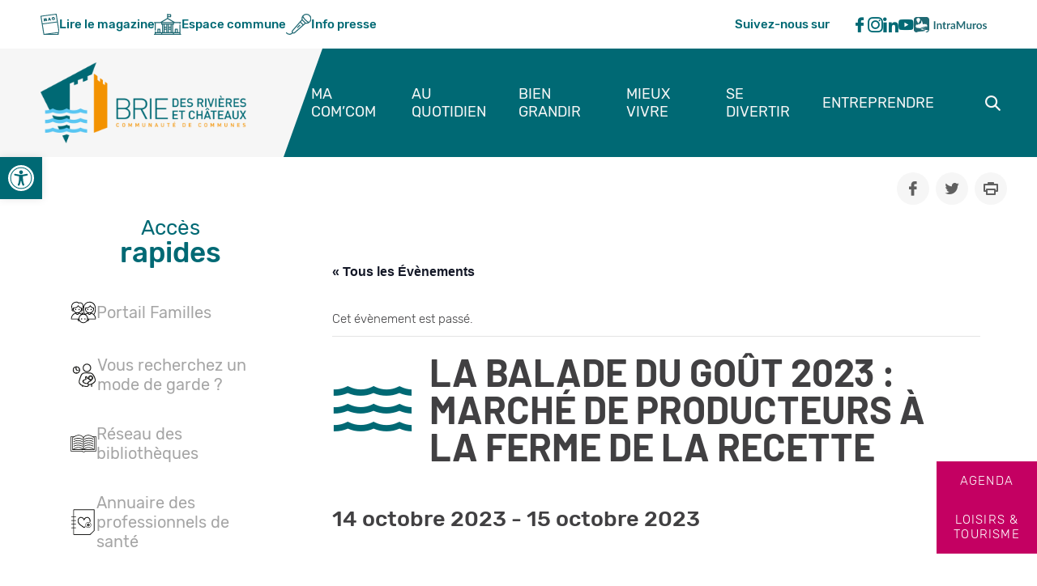

--- FILE ---
content_type: text/html; charset=UTF-8
request_url: https://www.briedesrivieresetchateaux.fr/evenement/marche-de-producteurs-a-la-ferme-de-la-recette-2/
body_size: 38634
content:
<!doctype html>
<html dir="ltr" lang="fr-FR" prefix="og: https://ogp.me/ns#" class="normal-texts">

<head>
	<meta charset="UTF-8">
	<meta name="viewport" content="width=device-width, initial-scale=1">
	<link rel="profile" href="https://gmpg.org/xfn/11">

	<title>La Balade du Goût 2023 : Marché de producteurs à la Ferme de la Recette - Brie des Rivières et Châteaux</title>
<link data-rocket-preload as="style" href="https://fonts.googleapis.com/css?family=Open%20Sans%7CAbril%20FatFace%3A400%2C400i%2C700%2C700i%7CAlegreya%3A400%2C400i%2C700%2C700i%7CAlegreya%20Sans%3A400%2C400i%2C700%2C700i%7CAmatic%20SC%3A400%2C400i%2C700%2C700i%7CAnonymous%20Pro%3A400%2C400i%2C700%2C700i%7CArchitects%20Daughter%3A400%2C400i%2C700%2C700i%7CArchivo%3A400%2C400i%2C700%2C700i%7CArchivo%20Narrow%3A400%2C400i%2C700%2C700i%7CAsap%3A400%2C400i%2C700%2C700i%7CBarlow%3A400%2C400i%2C700%2C700i%7CBioRhyme%3A400%2C400i%2C700%2C700i%7CBonbon%3A400%2C400i%2C700%2C700i%7CCabin%3A400%2C400i%2C700%2C700i%7CCairo%3A400%2C400i%2C700%2C700i%7CCardo%3A400%2C400i%2C700%2C700i%7CChivo%3A400%2C400i%2C700%2C700i%7CConcert%20One%3A400%2C400i%2C700%2C700i%7CCormorant%3A400%2C400i%2C700%2C700i%7CCrimson%20Text%3A400%2C400i%2C700%2C700i%7CEczar%3A400%2C400i%2C700%2C700i%7CExo%202%3A400%2C400i%2C700%2C700i%7CFira%20Sans%3A400%2C400i%2C700%2C700i%7CFjalla%20One%3A400%2C400i%2C700%2C700i%7CFrank%20Ruhl%20Libre%3A400%2C400i%2C700%2C700i%7CGreat%20Vibes%3A400%2C400i%2C700%2C700i%7CHeebo%3A400%2C400i%2C700%2C700i%7CIBM%20Plex%3A400%2C400i%2C700%2C700i%7CInconsolata%3A400%2C400i%2C700%2C700i%7CIndie%20Flower%3A400%2C400i%2C700%2C700i%7CInknut%20Antiqua%3A400%2C400i%2C700%2C700i%7CInter%3A400%2C400i%2C700%2C700i%7CKarla%3A400%2C400i%2C700%2C700i%7CLibre%20Baskerville%3A400%2C400i%2C700%2C700i%7CLibre%20Franklin%3A400%2C400i%2C700%2C700i%7CMontserrat%3A400%2C400i%2C700%2C700i%7CNeuton%3A400%2C400i%2C700%2C700i%7CNotable%3A400%2C400i%2C700%2C700i%7CNothing%20You%20Could%20Do%3A400%2C400i%2C700%2C700i%7CNoto%20Sans%3A400%2C400i%2C700%2C700i%7CNunito%3A400%2C400i%2C700%2C700i%7COld%20Standard%20TT%3A400%2C400i%2C700%2C700i%7COxygen%3A400%2C400i%2C700%2C700i%7CPacifico%3A400%2C400i%2C700%2C700i%7CPoppins%3A400%2C400i%2C700%2C700i%7CProza%20Libre%3A400%2C400i%2C700%2C700i%7CPT%20Sans%3A400%2C400i%2C700%2C700i%7CPT%20Serif%3A400%2C400i%2C700%2C700i%7CRakkas%3A400%2C400i%2C700%2C700i%7CReenie%20Beanie%3A400%2C400i%2C700%2C700i%7CRoboto%20Slab%3A400%2C400i%2C700%2C700i%7CRopa%20Sans%3A400%2C400i%2C700%2C700i%7CRubik%3A400%2C400i%2C700%2C700i%7CShadows%20Into%20Light%3A400%2C400i%2C700%2C700i%7CSpace%20Mono%3A400%2C400i%2C700%2C700i%7CSpectral%3A400%2C400i%2C700%2C700i%7CSue%20Ellen%20Francisco%3A400%2C400i%2C700%2C700i%7CTitillium%20Web%3A400%2C400i%2C700%2C700i%7CUbuntu%3A400%2C400i%2C700%2C700i%7CVarela%3A400%2C400i%2C700%2C700i%7CVollkorn%3A400%2C400i%2C700%2C700i%7CWork%20Sans%3A400%2C400i%2C700%2C700i%7CYatra%20One%3A400%2C400i%2C700%2C700i&#038;display=swap" rel="preload">
<link href="https://fonts.googleapis.com/css?family=Open%20Sans%7CAbril%20FatFace%3A400%2C400i%2C700%2C700i%7CAlegreya%3A400%2C400i%2C700%2C700i%7CAlegreya%20Sans%3A400%2C400i%2C700%2C700i%7CAmatic%20SC%3A400%2C400i%2C700%2C700i%7CAnonymous%20Pro%3A400%2C400i%2C700%2C700i%7CArchitects%20Daughter%3A400%2C400i%2C700%2C700i%7CArchivo%3A400%2C400i%2C700%2C700i%7CArchivo%20Narrow%3A400%2C400i%2C700%2C700i%7CAsap%3A400%2C400i%2C700%2C700i%7CBarlow%3A400%2C400i%2C700%2C700i%7CBioRhyme%3A400%2C400i%2C700%2C700i%7CBonbon%3A400%2C400i%2C700%2C700i%7CCabin%3A400%2C400i%2C700%2C700i%7CCairo%3A400%2C400i%2C700%2C700i%7CCardo%3A400%2C400i%2C700%2C700i%7CChivo%3A400%2C400i%2C700%2C700i%7CConcert%20One%3A400%2C400i%2C700%2C700i%7CCormorant%3A400%2C400i%2C700%2C700i%7CCrimson%20Text%3A400%2C400i%2C700%2C700i%7CEczar%3A400%2C400i%2C700%2C700i%7CExo%202%3A400%2C400i%2C700%2C700i%7CFira%20Sans%3A400%2C400i%2C700%2C700i%7CFjalla%20One%3A400%2C400i%2C700%2C700i%7CFrank%20Ruhl%20Libre%3A400%2C400i%2C700%2C700i%7CGreat%20Vibes%3A400%2C400i%2C700%2C700i%7CHeebo%3A400%2C400i%2C700%2C700i%7CIBM%20Plex%3A400%2C400i%2C700%2C700i%7CInconsolata%3A400%2C400i%2C700%2C700i%7CIndie%20Flower%3A400%2C400i%2C700%2C700i%7CInknut%20Antiqua%3A400%2C400i%2C700%2C700i%7CInter%3A400%2C400i%2C700%2C700i%7CKarla%3A400%2C400i%2C700%2C700i%7CLibre%20Baskerville%3A400%2C400i%2C700%2C700i%7CLibre%20Franklin%3A400%2C400i%2C700%2C700i%7CMontserrat%3A400%2C400i%2C700%2C700i%7CNeuton%3A400%2C400i%2C700%2C700i%7CNotable%3A400%2C400i%2C700%2C700i%7CNothing%20You%20Could%20Do%3A400%2C400i%2C700%2C700i%7CNoto%20Sans%3A400%2C400i%2C700%2C700i%7CNunito%3A400%2C400i%2C700%2C700i%7COld%20Standard%20TT%3A400%2C400i%2C700%2C700i%7COxygen%3A400%2C400i%2C700%2C700i%7CPacifico%3A400%2C400i%2C700%2C700i%7CPoppins%3A400%2C400i%2C700%2C700i%7CProza%20Libre%3A400%2C400i%2C700%2C700i%7CPT%20Sans%3A400%2C400i%2C700%2C700i%7CPT%20Serif%3A400%2C400i%2C700%2C700i%7CRakkas%3A400%2C400i%2C700%2C700i%7CReenie%20Beanie%3A400%2C400i%2C700%2C700i%7CRoboto%20Slab%3A400%2C400i%2C700%2C700i%7CRopa%20Sans%3A400%2C400i%2C700%2C700i%7CRubik%3A400%2C400i%2C700%2C700i%7CShadows%20Into%20Light%3A400%2C400i%2C700%2C700i%7CSpace%20Mono%3A400%2C400i%2C700%2C700i%7CSpectral%3A400%2C400i%2C700%2C700i%7CSue%20Ellen%20Francisco%3A400%2C400i%2C700%2C700i%7CTitillium%20Web%3A400%2C400i%2C700%2C700i%7CUbuntu%3A400%2C400i%2C700%2C700i%7CVarela%3A400%2C400i%2C700%2C700i%7CVollkorn%3A400%2C400i%2C700%2C700i%7CWork%20Sans%3A400%2C400i%2C700%2C700i%7CYatra%20One%3A400%2C400i%2C700%2C700i&#038;display=swap" media="print" onload="this.media=&#039;all&#039;" rel="stylesheet">
<noscript><link rel="stylesheet" href="https://fonts.googleapis.com/css?family=Open%20Sans%7CAbril%20FatFace%3A400%2C400i%2C700%2C700i%7CAlegreya%3A400%2C400i%2C700%2C700i%7CAlegreya%20Sans%3A400%2C400i%2C700%2C700i%7CAmatic%20SC%3A400%2C400i%2C700%2C700i%7CAnonymous%20Pro%3A400%2C400i%2C700%2C700i%7CArchitects%20Daughter%3A400%2C400i%2C700%2C700i%7CArchivo%3A400%2C400i%2C700%2C700i%7CArchivo%20Narrow%3A400%2C400i%2C700%2C700i%7CAsap%3A400%2C400i%2C700%2C700i%7CBarlow%3A400%2C400i%2C700%2C700i%7CBioRhyme%3A400%2C400i%2C700%2C700i%7CBonbon%3A400%2C400i%2C700%2C700i%7CCabin%3A400%2C400i%2C700%2C700i%7CCairo%3A400%2C400i%2C700%2C700i%7CCardo%3A400%2C400i%2C700%2C700i%7CChivo%3A400%2C400i%2C700%2C700i%7CConcert%20One%3A400%2C400i%2C700%2C700i%7CCormorant%3A400%2C400i%2C700%2C700i%7CCrimson%20Text%3A400%2C400i%2C700%2C700i%7CEczar%3A400%2C400i%2C700%2C700i%7CExo%202%3A400%2C400i%2C700%2C700i%7CFira%20Sans%3A400%2C400i%2C700%2C700i%7CFjalla%20One%3A400%2C400i%2C700%2C700i%7CFrank%20Ruhl%20Libre%3A400%2C400i%2C700%2C700i%7CGreat%20Vibes%3A400%2C400i%2C700%2C700i%7CHeebo%3A400%2C400i%2C700%2C700i%7CIBM%20Plex%3A400%2C400i%2C700%2C700i%7CInconsolata%3A400%2C400i%2C700%2C700i%7CIndie%20Flower%3A400%2C400i%2C700%2C700i%7CInknut%20Antiqua%3A400%2C400i%2C700%2C700i%7CInter%3A400%2C400i%2C700%2C700i%7CKarla%3A400%2C400i%2C700%2C700i%7CLibre%20Baskerville%3A400%2C400i%2C700%2C700i%7CLibre%20Franklin%3A400%2C400i%2C700%2C700i%7CMontserrat%3A400%2C400i%2C700%2C700i%7CNeuton%3A400%2C400i%2C700%2C700i%7CNotable%3A400%2C400i%2C700%2C700i%7CNothing%20You%20Could%20Do%3A400%2C400i%2C700%2C700i%7CNoto%20Sans%3A400%2C400i%2C700%2C700i%7CNunito%3A400%2C400i%2C700%2C700i%7COld%20Standard%20TT%3A400%2C400i%2C700%2C700i%7COxygen%3A400%2C400i%2C700%2C700i%7CPacifico%3A400%2C400i%2C700%2C700i%7CPoppins%3A400%2C400i%2C700%2C700i%7CProza%20Libre%3A400%2C400i%2C700%2C700i%7CPT%20Sans%3A400%2C400i%2C700%2C700i%7CPT%20Serif%3A400%2C400i%2C700%2C700i%7CRakkas%3A400%2C400i%2C700%2C700i%7CReenie%20Beanie%3A400%2C400i%2C700%2C700i%7CRoboto%20Slab%3A400%2C400i%2C700%2C700i%7CRopa%20Sans%3A400%2C400i%2C700%2C700i%7CRubik%3A400%2C400i%2C700%2C700i%7CShadows%20Into%20Light%3A400%2C400i%2C700%2C700i%7CSpace%20Mono%3A400%2C400i%2C700%2C700i%7CSpectral%3A400%2C400i%2C700%2C700i%7CSue%20Ellen%20Francisco%3A400%2C400i%2C700%2C700i%7CTitillium%20Web%3A400%2C400i%2C700%2C700i%7CUbuntu%3A400%2C400i%2C700%2C700i%7CVarela%3A400%2C400i%2C700%2C700i%7CVollkorn%3A400%2C400i%2C700%2C700i%7CWork%20Sans%3A400%2C400i%2C700%2C700i%7CYatra%20One%3A400%2C400i%2C700%2C700i&#038;display=swap"></noscript>
<link rel='stylesheet' id='tribe-events-views-v2-bootstrap-datepicker-styles-css' href='https://www.briedesrivieresetchateaux.fr/wp-content/plugins/the-events-calendar/vendor/bootstrap-datepicker/css/bootstrap-datepicker.standalone.min.css?ver=6.15.11' type='text/css' media='all' />
<link data-minify="1" rel='stylesheet' id='tec-variables-skeleton-css' href='https://www.briedesrivieresetchateaux.fr/wp-content/cache/min/1/wp-content/plugins/the-events-calendar/common/build/css/variables-skeleton.css?ver=1768918009' type='text/css' media='all' />
<link data-minify="1" rel='stylesheet' id='tribe-common-skeleton-style-css' href='https://www.briedesrivieresetchateaux.fr/wp-content/cache/min/1/wp-content/plugins/the-events-calendar/common/build/css/common-skeleton.css?ver=1768918009' type='text/css' media='all' />
<link rel='stylesheet' id='tribe-tooltipster-css-css' href='https://www.briedesrivieresetchateaux.fr/wp-content/plugins/the-events-calendar/common/vendor/tooltipster/tooltipster.bundle.min.css?ver=6.9.10' type='text/css' media='all' />
<link data-minify="1" rel='stylesheet' id='tribe-events-views-v2-skeleton-css' href='https://www.briedesrivieresetchateaux.fr/wp-content/cache/min/1/wp-content/plugins/the-events-calendar/build/css/views-skeleton.css?ver=1768918886' type='text/css' media='all' />
<link data-minify="1" rel='stylesheet' id='tec-variables-full-css' href='https://www.briedesrivieresetchateaux.fr/wp-content/cache/min/1/wp-content/plugins/the-events-calendar/common/build/css/variables-full.css?ver=1768918009' type='text/css' media='all' />
<link data-minify="1" rel='stylesheet' id='tribe-common-full-style-css' href='https://www.briedesrivieresetchateaux.fr/wp-content/cache/min/1/wp-content/plugins/the-events-calendar/common/build/css/common-full.css?ver=1768918009' type='text/css' media='all' />
<link data-minify="1" rel='stylesheet' id='tribe-events-views-v2-full-css' href='https://www.briedesrivieresetchateaux.fr/wp-content/cache/min/1/wp-content/plugins/the-events-calendar/build/css/views-full.css?ver=1768918886' type='text/css' media='all' />
<link rel='stylesheet' id='tribe-events-views-v2-print-css' href='https://www.briedesrivieresetchateaux.fr/wp-content/plugins/the-events-calendar/build/css/views-print.css?ver=6.15.11' type='text/css' media='print' />
	<style>img:is([sizes="auto" i], [sizes^="auto," i]) { contain-intrinsic-size: 3000px 1500px }</style>
	
		<!-- All in One SEO 4.9.3 - aioseo.com -->
	<meta name="description" content="À l&#039;occasion de la 26e édition de la Balade du Goût 2023 : Marché à la ferme de la Recette et rencontre avec leurs vaches Blondes d&#039;Aquitaine à Echouboulains." />
	<meta name="robots" content="max-image-preview:large" />
	<link rel="canonical" href="https://www.briedesrivieresetchateaux.fr/evenement/marche-de-producteurs-a-la-ferme-de-la-recette-2/" />
	<meta name="generator" content="All in One SEO (AIOSEO) 4.9.3" />
		<meta property="og:locale" content="fr_FR" />
		<meta property="og:site_name" content="Brie des Rivières et Châteaux - Un site utilisant WordPress" />
		<meta property="og:type" content="article" />
		<meta property="og:title" content="La Balade du Goût 2023 : Marché de producteurs à la Ferme de la Recette - Brie des Rivières et Châteaux" />
		<meta property="og:description" content="À l&#039;occasion de la 26e édition de la Balade du Goût 2023 : Marché à la ferme de la Recette et rencontre avec leurs vaches Blondes d&#039;Aquitaine à Echouboulains." />
		<meta property="og:url" content="https://www.briedesrivieresetchateaux.fr/evenement/marche-de-producteurs-a-la-ferme-de-la-recette-2/" />
		<meta property="og:image" content="https://www.briedesrivieresetchateaux.fr/wp-content/uploads/2022/11/CCBRC_LOGO_HORIZ_RVB.png" />
		<meta property="og:image:secure_url" content="https://www.briedesrivieresetchateaux.fr/wp-content/uploads/2022/11/CCBRC_LOGO_HORIZ_RVB.png" />
		<meta property="article:published_time" content="2023-09-02T02:00:06+00:00" />
		<meta property="article:modified_time" content="2023-10-15T20:00:04+00:00" />
		<meta name="twitter:card" content="summary_large_image" />
		<meta name="twitter:title" content="La Balade du Goût 2023 : Marché de producteurs à la Ferme de la Recette - Brie des Rivières et Châteaux" />
		<meta name="twitter:description" content="À l&#039;occasion de la 26e édition de la Balade du Goût 2023 : Marché à la ferme de la Recette et rencontre avec leurs vaches Blondes d&#039;Aquitaine à Echouboulains." />
		<meta name="twitter:image" content="https://www.briedesrivieresetchateaux.fr/wp-content/uploads/2022/11/CCBRC_LOGO_HORIZ_RVB.png" />
		<script type="application/ld+json" class="aioseo-schema">
			{"@context":"https:\/\/schema.org","@graph":[{"@type":"BreadcrumbList","@id":"https:\/\/www.briedesrivieresetchateaux.fr\/evenement\/marche-de-producteurs-a-la-ferme-de-la-recette-2\/#breadcrumblist","itemListElement":[{"@type":"ListItem","@id":"https:\/\/www.briedesrivieresetchateaux.fr#listItem","position":1,"name":"Accueil","item":"https:\/\/www.briedesrivieresetchateaux.fr","nextItem":{"@type":"ListItem","@id":"https:\/\/www.briedesrivieresetchateaux.fr\/agenda\/#listItem","name":"\u00c9v\u00e8nements"}},{"@type":"ListItem","@id":"https:\/\/www.briedesrivieresetchateaux.fr\/agenda\/#listItem","position":2,"name":"\u00c9v\u00e8nements","item":"https:\/\/www.briedesrivieresetchateaux.fr\/agenda\/","nextItem":{"@type":"ListItem","@id":"https:\/\/www.briedesrivieresetchateaux.fr\/evenement\/marche-de-producteurs-a-la-ferme-de-la-recette-2\/#listItem","name":"La Balade du Go\u00fbt 2023 : March\u00e9 de producteurs \u00e0 la Ferme de la Recette"},"previousItem":{"@type":"ListItem","@id":"https:\/\/www.briedesrivieresetchateaux.fr#listItem","name":"Accueil"}},{"@type":"ListItem","@id":"https:\/\/www.briedesrivieresetchateaux.fr\/evenement\/marche-de-producteurs-a-la-ferme-de-la-recette-2\/#listItem","position":3,"name":"La Balade du Go\u00fbt 2023 : March\u00e9 de producteurs \u00e0 la Ferme de la Recette","previousItem":{"@type":"ListItem","@id":"https:\/\/www.briedesrivieresetchateaux.fr\/agenda\/#listItem","name":"\u00c9v\u00e8nements"}}]},{"@type":"Organization","@id":"https:\/\/www.briedesrivieresetchateaux.fr\/#organization","name":"Brie des Rivi\u00e8res et Ch\u00e2teaux","description":"Un site utilisant WordPress","url":"https:\/\/www.briedesrivieresetchateaux.fr\/","logo":{"@type":"ImageObject","url":"https:\/\/www.briedesrivieresetchateaux.fr\/wp-content\/uploads\/2022\/11\/CCBRC_LOGO_HORIZ_RVB.png","@id":"https:\/\/www.briedesrivieresetchateaux.fr\/evenement\/marche-de-producteurs-a-la-ferme-de-la-recette-2\/#organizationLogo","width":1777,"height":706},"image":{"@id":"https:\/\/www.briedesrivieresetchateaux.fr\/evenement\/marche-de-producteurs-a-la-ferme-de-la-recette-2\/#organizationLogo"}},{"@type":"WebPage","@id":"https:\/\/www.briedesrivieresetchateaux.fr\/evenement\/marche-de-producteurs-a-la-ferme-de-la-recette-2\/#webpage","url":"https:\/\/www.briedesrivieresetchateaux.fr\/evenement\/marche-de-producteurs-a-la-ferme-de-la-recette-2\/","name":"La Balade du Go\u00fbt 2023 : March\u00e9 de producteurs \u00e0 la Ferme de la Recette - Brie des Rivi\u00e8res et Ch\u00e2teaux","description":"\u00c0 l'occasion de la 26e \u00e9dition de la Balade du Go\u00fbt 2023 : March\u00e9 \u00e0 la ferme de la Recette et rencontre avec leurs vaches Blondes d'Aquitaine \u00e0 Echouboulains.","inLanguage":"fr-FR","isPartOf":{"@id":"https:\/\/www.briedesrivieresetchateaux.fr\/#website"},"breadcrumb":{"@id":"https:\/\/www.briedesrivieresetchateaux.fr\/evenement\/marche-de-producteurs-a-la-ferme-de-la-recette-2\/#breadcrumblist"},"author":{"@id":"https:\/\/www.briedesrivieresetchateaux.fr\/author\/#author"},"creator":{"@id":"https:\/\/www.briedesrivieresetchateaux.fr\/author\/#author"},"image":{"@type":"ImageObject","url":"https:\/\/www.briedesrivieresetchateaux.fr\/wp-content\/uploads\/2023\/09\/ferme-de-la-recette-2022-2.jpg","@id":"https:\/\/www.briedesrivieresetchateaux.fr\/evenement\/marche-de-producteurs-a-la-ferme-de-la-recette-2\/#mainImage","width":600,"height":600},"primaryImageOfPage":{"@id":"https:\/\/www.briedesrivieresetchateaux.fr\/evenement\/marche-de-producteurs-a-la-ferme-de-la-recette-2\/#mainImage"},"datePublished":"2023-09-02T04:00:06+02:00","dateModified":"2023-10-15T22:00:04+02:00"},{"@type":"WebSite","@id":"https:\/\/www.briedesrivieresetchateaux.fr\/#website","url":"https:\/\/www.briedesrivieresetchateaux.fr\/","name":"Brie des Rivi\u00e8res et Ch\u00e2teaux","description":"Un site utilisant WordPress","inLanguage":"fr-FR","publisher":{"@id":"https:\/\/www.briedesrivieresetchateaux.fr\/#organization"}}]}
		</script>
		<!-- All in One SEO -->

<link href='https://fonts.gstatic.com' crossorigin rel='preconnect' />
<link rel="alternate" type="application/rss+xml" title="Brie des Rivières et Châteaux &raquo; Flux" href="https://www.briedesrivieresetchateaux.fr/feed/" />
<link rel="alternate" type="text/calendar" title="Brie des Rivières et Châteaux &raquo; Flux iCal" href="https://www.briedesrivieresetchateaux.fr/agenda/?ical=1" />
<link rel='stylesheet' id='sbi_styles-css' href='https://www.briedesrivieresetchateaux.fr/wp-content/plugins/instagram-feed/css/sbi-styles.min.css?ver=6.9.1' type='text/css' media='all' />
<link data-minify="1" rel='stylesheet' id='tribe-events-v2-single-skeleton-css' href='https://www.briedesrivieresetchateaux.fr/wp-content/cache/min/1/wp-content/plugins/the-events-calendar/build/css/tribe-events-single-skeleton.css?ver=1768918886' type='text/css' media='all' />
<link data-minify="1" rel='stylesheet' id='tribe-events-v2-single-skeleton-full-css' href='https://www.briedesrivieresetchateaux.fr/wp-content/cache/min/1/wp-content/plugins/the-events-calendar/build/css/tribe-events-single-full.css?ver=1768918886' type='text/css' media='all' />
<style id='wp-emoji-styles-inline-css' type='text/css'>

	img.wp-smiley, img.emoji {
		display: inline !important;
		border: none !important;
		box-shadow: none !important;
		height: 1em !important;
		width: 1em !important;
		margin: 0 0.07em !important;
		vertical-align: -0.1em !important;
		background: none !important;
		padding: 0 !important;
	}
</style>
<link rel='stylesheet' id='wp-block-library-css' href='https://www.briedesrivieresetchateaux.fr/wp-includes/css/dist/block-library/style.min.css?ver=6.8.3' type='text/css' media='all' />
<style id='wp-block-library-theme-inline-css' type='text/css'>
.wp-block-audio :where(figcaption){color:#555;font-size:13px;text-align:center}.is-dark-theme .wp-block-audio :where(figcaption){color:#ffffffa6}.wp-block-audio{margin:0 0 1em}.wp-block-code{border:1px solid #ccc;border-radius:4px;font-family:Menlo,Consolas,monaco,monospace;padding:.8em 1em}.wp-block-embed :where(figcaption){color:#555;font-size:13px;text-align:center}.is-dark-theme .wp-block-embed :where(figcaption){color:#ffffffa6}.wp-block-embed{margin:0 0 1em}.blocks-gallery-caption{color:#555;font-size:13px;text-align:center}.is-dark-theme .blocks-gallery-caption{color:#ffffffa6}:root :where(.wp-block-image figcaption){color:#555;font-size:13px;text-align:center}.is-dark-theme :root :where(.wp-block-image figcaption){color:#ffffffa6}.wp-block-image{margin:0 0 1em}.wp-block-pullquote{border-bottom:4px solid;border-top:4px solid;color:currentColor;margin-bottom:1.75em}.wp-block-pullquote cite,.wp-block-pullquote footer,.wp-block-pullquote__citation{color:currentColor;font-size:.8125em;font-style:normal;text-transform:uppercase}.wp-block-quote{border-left:.25em solid;margin:0 0 1.75em;padding-left:1em}.wp-block-quote cite,.wp-block-quote footer{color:currentColor;font-size:.8125em;font-style:normal;position:relative}.wp-block-quote:where(.has-text-align-right){border-left:none;border-right:.25em solid;padding-left:0;padding-right:1em}.wp-block-quote:where(.has-text-align-center){border:none;padding-left:0}.wp-block-quote.is-large,.wp-block-quote.is-style-large,.wp-block-quote:where(.is-style-plain){border:none}.wp-block-search .wp-block-search__label{font-weight:700}.wp-block-search__button{border:1px solid #ccc;padding:.375em .625em}:where(.wp-block-group.has-background){padding:1.25em 2.375em}.wp-block-separator.has-css-opacity{opacity:.4}.wp-block-separator{border:none;border-bottom:2px solid;margin-left:auto;margin-right:auto}.wp-block-separator.has-alpha-channel-opacity{opacity:1}.wp-block-separator:not(.is-style-wide):not(.is-style-dots){width:100px}.wp-block-separator.has-background:not(.is-style-dots){border-bottom:none;height:1px}.wp-block-separator.has-background:not(.is-style-wide):not(.is-style-dots){height:2px}.wp-block-table{margin:0 0 1em}.wp-block-table td,.wp-block-table th{word-break:normal}.wp-block-table :where(figcaption){color:#555;font-size:13px;text-align:center}.is-dark-theme .wp-block-table :where(figcaption){color:#ffffffa6}.wp-block-video :where(figcaption){color:#555;font-size:13px;text-align:center}.is-dark-theme .wp-block-video :where(figcaption){color:#ffffffa6}.wp-block-video{margin:0 0 1em}:root :where(.wp-block-template-part.has-background){margin-bottom:0;margin-top:0;padding:1.25em 2.375em}
</style>
<style id='classic-theme-styles-inline-css' type='text/css'>
/*! This file is auto-generated */
.wp-block-button__link{color:#fff;background-color:#32373c;border-radius:9999px;box-shadow:none;text-decoration:none;padding:calc(.667em + 2px) calc(1.333em + 2px);font-size:1.125em}.wp-block-file__button{background:#32373c;color:#fff;text-decoration:none}
</style>
<link data-minify="1" rel='stylesheet' id='aioseo/css/src/vue/standalone/blocks/table-of-contents/global.scss-css' href='https://www.briedesrivieresetchateaux.fr/wp-content/cache/min/1/wp-content/plugins/all-in-one-seo-pack/dist/Lite/assets/css/table-of-contents/global.e90f6d47.css?ver=1768917906' type='text/css' media='all' />
<style id='wp-apidae-accueil-style-inline-css' type='text/css'>


</style>
<style id='wp-apidae-address-style-inline-css' type='text/css'>


</style>
<style id='wp-apidae-animaux-style-inline-css' type='text/css'>


</style>
<style id='wp-apidae-clientele-style-inline-css' type='text/css'>


</style>
<style id='wp-apidae-descriptif-style-inline-css' type='text/css'>


</style>
<style id='wp-apidae-descriptif-thematise-style-inline-css' type='text/css'>


</style>
<style id='wp-apidae-dynamic-content-style-inline-css' type='text/css'>


</style>
<style id='wp-apidae-dynamic-image-style-inline-css' type='text/css'>


</style>
<style id='wp-apidae-environnement-style-inline-css' type='text/css'>


</style>
<style id='wp-apidae-gallery-style-inline-css' type='text/css'>
.wp-block-wp-apidae-gallery .dae-gallery-first{overflow:hidden}.wp-block-wp-apidae-gallery .dae-gallery-first a{display:block;-o-object-fit:cover;object-fit:cover}.wp-block-wp-apidae-gallery .dae-gallery-first img{max-height:560px;max-width:100%!important}.wp-block-wp-apidae-gallery .dae-gallery-last{display:flex;margin-left:-10px;margin-top:20px;width:-moz-fit-content;width:fit-content}.wp-block-wp-apidae-gallery .dae-gallery-last a{display:inline-block}.wp-block-wp-apidae-gallery .dae-gallery-last .dae-gallery-img{filter:drop-shadow(2px 0 10px rgba(0,0,0,.15));margin:0 10px;position:relative}.wp-block-wp-apidae-gallery .dae-gallery-last .dae-gallery-img img{height:auto;max-width:100%}.wp-block-wp-apidae-gallery .dae-gallery-last .dae-gallery-img-last{position:relative}.wp-block-wp-apidae-gallery .dae-gallery-last .dae-gallery-more{align-items:center;background:rgba(0,0,0,.7);bottom:0;color:#fff;display:flex;font-weight:700;justify-content:center;left:0;position:absolute;right:0;top:0;z-index:2}.wp-block-wp-apidae-gallery.is-style-gallery-overlap .dae-gallery-last{margin-left:10px;margin-top:-60px}@media(min-width:960px){.dae-single-col-main .dae-gallery{padding-top:45px}.dae-single-col-main .dae-gallery.is-style-gallery-overlap{margin-right:-86px;padding-top:0}}

</style>
<style id='wp-apidae-handicap-style-inline-css' type='text/css'>


</style>
<style id='wp-apidae-informations-style-inline-css' type='text/css'>


</style>
<style id='wp-apidae-moyens-communication-style-inline-css' type='text/css'>


</style>
<style id='wp-apidae-multimedia-style-inline-css' type='text/css'>


</style>
<style id='wp-apidae-ouvertures-style-inline-css' type='text/css'>


</style>
<style id='wp-apidae-prestations-style-inline-css' type='text/css'>


</style>
<style id='wp-apidae-related-style-inline-css' type='text/css'>
.dae-related-list{display:grid;gap:20px;grid-template-columns:repeat(var(--columns),1fr);padding:20px}.skeleton-card{background-color:#f5f5f5;border-radius:8px;box-shadow:0 4px 8px rgba(0,0,0,.1);display:flex;flex-direction:column;max-width:300px;overflow:hidden;transition:transform .3s ease,box-shadow .3s ease;width:100%}.skeleton-card:hover{box-shadow:0 8px 16px rgba(0,0,0,.2);transform:translateY(-5px)}.skeleton-card-header{background-color:#dcdcdc;height:150px}.skeleton-card-content{background-color:#e0e0e0;flex:1;padding:16px}.skeleton-card-footer{background-color:silver;color:#5a5a5a;padding:12px;text-align:center}.dae-grid-col-1{--columns:1}.dae-grid-col-2{--columns:2}.dae-grid-col-3{--columns:3}.dae-grid-col-4{--columns:4}@media(max-width:768px){.dae-related-list{grid-template-columns:1fr}}.dae-card{background:#fff;box-shadow:0 4px 10px rgba(0,0,0,.15);flex:inherit;max-width:400px;position:relative;transition:box-shadow .2s;width:100%}.dae-card .dae-card-media,.dae-card .wp-block-wp-apidae-dynamic-image{overflow:hidden}.dae-card .dae-card-media img,.dae-card .wp-block-wp-apidae-dynamic-image img{height:100%;-o-object-fit:cover;object-fit:cover;transition:transform .4s;width:100%}.dae-card:hover{box-shadow:0 4px 10px 1px rgba(0,0,0,.3);cursor:pointer}.dae-card:hover .dae-card-media img,.dae-card:hover .wp-block-wp-apidae-dynamic-image img{transform:scale(1.06)}.dae-card:hover .dae-card-body h3 a{color:#3e3e92}.dae-card .dae-card-body{padding:22px 15px}.dae-card .dae-card-body [class*=dae-block-]{display:block;font-size:inherit;line-height:inherit;margin:0;position:relative;white-space:pre-line}.dae-card .dae-card-body [class*=dae-icon-]{font-size:1rem;padding-right:10px}.dae-card .dae-card-body .dae-block-title{font-size:1rem;font-weight:700;line-height:1.2;padding-bottom:5px;text-transform:none}.dae-card .dae-card-body .dae-block-title a{text-decoration:none}.dae-card .dae-card-body .dae-block-city{display:block;font-size:.8125rem}.dae-card .dae-card-body .dae-block-category{-moz-column-gap:5px;column-gap:5px;display:flex;flex-direction:row;flex-wrap:wrap;font-size:1rem;padding-bottom:5px}.dae-card .dae-card-body .dae-block-term{font-size:.8125rem;margin-bottom:5px;margin-right:10px;text-transform:uppercase}.dae-card .dae-card-body .dae-block-classification{display:flex;flex-direction:row;flex-wrap:wrap;padding-bottom:5px}.dae-card .dae-card-body .dae-block-classification .dae-block-term{background:rgba(62,62,146,.05);border-radius:4px;display:inline-block;font-size:.8125rem;min-width:50px;padding:0 5px;text-align:center}.dae-card .dae-card-body .dae-block-dates{display:inline-block;font-size:.8125rem;font-weight:600}.dae-card .dae-card-body .dae-block-dates-more{margin-top:15px;white-space:inherit}.dae-card .dae-card-body .dae-block-dates-more .dae-block-title{font-size:.875rem;padding-bottom:5px;text-transform:none}.dae-card .dae-card-body .dae-block-dates-more .dae-block-tag{background:rgba(62,62,146,.05);border-radius:4px;display:inline-block;font-size:.8125rem;margin-bottom:5px;margin-right:10px;min-width:50px;padding:0 5px;text-align:center}

</style>
<style id='wp-apidae-reservation-style-inline-css' type='text/css'>


</style>
<style id='wp-apidae-single-maps-style-inline-css' type='text/css'>
.dae-map-container{height:100%;position:relative;width:100%}

</style>
<style id='wp-apidae-tarifs-style-inline-css' type='text/css'>


</style>
<style id='wp-apidae-tourisme-affaire-style-inline-css' type='text/css'>


</style>
<style id='wp-apidae-entities-criteria-style-inline-css' type='text/css'>
.dae-grid-col-1{--columns:1}.dae-grid-col-2{--columns:2}.dae-grid-col-3{--columns:3}.dae-grid-col-4{--columns:4}.dae-grid-col-5{--columns:5}.dae-card{background:#fff;box-shadow:0 4px 10px rgba(0,0,0,.15);flex:inherit;max-width:400px;position:relative;transition:box-shadow .2s;width:100%}.dae-card .dae-card-media,.dae-card .wp-block-wp-apidae-dynamic-image{overflow:hidden}.dae-card .dae-card-media img,.dae-card .wp-block-wp-apidae-dynamic-image img{height:100%;-o-object-fit:cover;object-fit:cover;transition:transform .4s;width:100%}.dae-card:hover{box-shadow:0 4px 10px 1px rgba(0,0,0,.3);cursor:pointer}.dae-card:hover .dae-card-media img,.dae-card:hover .wp-block-wp-apidae-dynamic-image img{transform:scale(1.06)}.dae-card:hover .dae-card-body h3 a{color:#3e3e92}.dae-card .dae-card-body{padding:22px 15px}.dae-card .dae-card-body [class*=dae-block-]{display:block;font-size:inherit;line-height:inherit;margin:0;position:relative;white-space:pre-line}.dae-card .dae-card-body [class*=dae-icon-]{font-size:1rem;padding-right:10px}.dae-card .dae-card-body .dae-block-title{font-size:1rem;font-weight:700;line-height:1.2;padding-bottom:5px;text-transform:none}.dae-card .dae-card-body .dae-block-title a{text-decoration:none}.dae-card .dae-card-body .dae-block-city{display:block;font-size:.8125rem}.dae-card .dae-card-body .dae-block-category{-moz-column-gap:5px;column-gap:5px;display:flex;flex-direction:row;flex-wrap:wrap;font-size:1rem;padding-bottom:5px}.dae-card .dae-card-body .dae-block-term{font-size:.8125rem;margin-bottom:5px;margin-right:10px;text-transform:uppercase}.dae-card .dae-card-body .dae-block-classification{display:flex;flex-direction:row;flex-wrap:wrap;padding-bottom:5px}.dae-card .dae-card-body .dae-block-classification .dae-block-term{background:rgba(62,62,146,.05);border-radius:4px;display:inline-block;font-size:.8125rem;min-width:50px;padding:0 5px;text-align:center}.dae-card .dae-card-body .dae-block-dates{display:inline-block;font-size:.8125rem;font-weight:600}.dae-card .dae-card-body .dae-block-dates-more{margin-top:15px;white-space:inherit}.dae-card .dae-card-body .dae-block-dates-more .dae-block-title{font-size:.875rem;padding-bottom:5px;text-transform:none}.dae-card .dae-card-body .dae-block-dates-more .dae-block-tag{background:rgba(62,62,146,.05);border-radius:4px;display:inline-block;font-size:.8125rem;margin-bottom:5px;margin-right:10px;min-width:50px;padding:0 5px;text-align:center}[class*=dae-grid-col-] .dae-results-listing-posts{margin:0 0 20px;--gap:20px;gap:var(--gap)}[class*=dae-grid-col-] .dae-results-listing-posts.dae-loading{animation:dae-loading-animation 1.5s infinite;pointer-events:none}@keyframes dae-loading-animation{0%{opacity:.5}50%{opacity:.7}to{opacity:.5}}@media(min-width:680px){[class*=dae-grid-col-] .dae-results-listing-posts{display:flex;flex-wrap:wrap}[class*=dae-grid-col-] .dae-results-listing-posts.aligncenter{justify-content:center}[class*=dae-grid-col-] .dae-results-listing-posts.alignright{justify-content:flex-end}}[class*=dae-grid-col-] .dae-results-listing-posts .dae-card{margin:20px 0;max-width:400px;padding:0}@media(min-width:680px){[class*=dae-grid-col-] .dae-results-listing-posts .dae-card{flex:0 0 calc(100%/var(--columns) - var(--gap) + var(--gap)/var(--columns));margin:0;max-width:calc(100%/var(--columns) - var(--gap) + var(--gap)/var(--columns))}}@media(max-width:960px){.wp-block-columns{display:block}.wp-block-columns:not(.is-not-stacked-on-mobile)>.wp-block-column:not(:first-child){margin-left:0}}#dae_pagination{border-top:1px solid #000;width:100%}#dae_pagination .page-numbers{cursor:pointer;display:inline-block;font-size:1.125rem;margin-bottom:6px;margin-left:2px;margin-right:2px;text-align:center}.dae-listing-loading{opacity:.6;pointer-events:none}

</style>
<link data-minify="1" rel='stylesheet' id='wp-apidae-entities-list-style-css' href='https://www.briedesrivieresetchateaux.fr/wp-content/cache/min/1/wp-content/plugins/wp-apidae/includes/blocks/listing/build/entities-list/style-index.css?ver=1768917906' type='text/css' media='all' />
<link data-minify="1" rel='stylesheet' id='wp-apidae-filters-style-css' href='https://www.briedesrivieresetchateaux.fr/wp-content/cache/min/1/wp-content/plugins/wp-apidae/includes/blocks/listing/build/filters/style-index.css?ver=1768917906' type='text/css' media='all' />
<link data-minify="1" rel='stylesheet' id='wp-apidae-listing-style-css' href='https://www.briedesrivieresetchateaux.fr/wp-content/cache/min/1/wp-content/plugins/wp-apidae/includes/blocks/listing/build/listing/style-index.css?ver=1768917906' type='text/css' media='all' />
<style id='wp-apidae-maps-style-inline-css' type='text/css'>
.dae-map-container{height:100%;position:relative;width:100%}.map-placeholder{align-items:center;background-color:#e0e0e0;color:#555;display:flex;font-size:1.2em;justify-content:center}.dae-map-fullscreen-wrapper{background:#fff;bottom:0;isolation:isolate;left:0;position:fixed;right:0;top:0;z-index:999999}.dae-map-fullscreen{background:#fff;bottom:0;left:0;position:absolute!important;right:0;top:0}.leaflet-container{height:100%;width:100%;z-index:999}.leaflet-container .leaflet-popup.wpdae-map-popup .leaflet-popup-content-wrapper{border:0;border-radius:0;padding:0;text-align:left}.leaflet-container .leaflet-popup.wpdae-map-popup .leaflet-popup-content{align-items:center;display:flex;flex-direction:column;justify-content:center;margin:0;max-height:100%;max-width:100%;min-width:200px}.leaflet-container .leaflet-popup.wpdae-map-popup .leaflet-popup-content img{height:auto;-o-object-fit:cover;object-fit:cover;width:100%}.leaflet-container .leaflet-popup.wpdae-map-popup .leaflet-popup-content .popup-content{font-size:.9em;padding:1em}.leaflet-container .leaflet-popup a.leaflet-popup-close-button{background:#000;color:#fff;height:25px;line-height:23px;padding:0;width:25px}body.has-map-fullscreen{overflow:hidden}body.has-map-fullscreen .dae-map-fullscreen{position:relative;z-index:999999}body.has-map-fullscreen .dae-map-fullscreen-close{z-index:1000000}.dae-map-fullscreen-close{align-items:center;background:#fff;border:none;border-radius:50%;box-shadow:0 2px 4px rgba(0,0,0,.2);cursor:pointer;display:flex;height:40px;justify-content:center;position:absolute;right:20px;top:20px;width:40px;z-index:1000000}.dae-map-fullscreen-close:hover{background:#f0f0f0}.dae-map-fullscreen-close:before{content:"×";font-size:24px;line-height:1}.wp-block-wp-apidae-maps .wp-block-button.is-style-outline .wp-block-button__link{background-color:transparent;border:2px solid;padding:calc(.667em - 2px) calc(1.333em - 2px)}.wp-block-wp-apidae-maps .wp-block-button .wp-block-button__link{border-radius:4px;padding:.667em 1.333em;text-decoration:none}.wp-block-wp-apidae-maps .wp-block-button .wp-block-button__link:where(:not(.has-background)){background-color:#32373c;color:#fff}.wp-block-wp-apidae-maps .wp-block-button .wp-block-button__link:where(:not(.has-text-color)){color:#fff}.leaflet-popup{z-index:1000001}

</style>
<link data-minify="1" rel='stylesheet' id='wp-apidae-next-events-style-css' href='https://www.briedesrivieresetchateaux.fr/wp-content/cache/min/1/wp-content/plugins/wp-apidae/includes/blocks/listing/build/next-events/style-index.css?ver=1768917906' type='text/css' media='all' />
<link data-minify="1" rel='stylesheet' id='wp-apidae-classement-icons-style-css' href='https://www.briedesrivieresetchateaux.fr/wp-content/cache/min/1/wp-content/plugins/wp-apidae-extended-blocks/assets/blocks/new-blocks/build/classement-icons/style-index.css?ver=1768917906' type='text/css' media='all' />
<style id='wp-apidae-event-dates-style-inline-css' type='text/css'>
.dae-block-dates{display:block;font-family:inherit;font-size:.8125rem;font-weight:600}.dae-block-dates-more{display:block;font-family:inherit;margin-top:15px;white-space:inherit}.dae-block-dates-more .dae-block-title{font-size:.875rem;padding-bottom:5px;text-transform:none}.dae-block-dates-more .dae-block-tag{background:rgba(0,0,0,.05);border-radius:4px;display:inline-block;font-size:.8125rem;margin-bottom:5px;margin-right:10px;min-width:50px;padding:0 5px;text-align:center}

</style>
<style id='wp-apidae-mail-error-style-inline-css' type='text/css'>
.dae-block-mails-bugs{align-items:center;display:flex;justify-content:space-between}.dae-block-mails-bugs a{background:transparent;border:1px solid #3d3935;display:inline-block;font-size:.875rem;padding:12px 19px;text-decoration:none}.dae-block-mails-bugs a:hover{background:#3d3935;color:#fff}

</style>
<style id='wp-apidae-near-style-inline-css' type='text/css'>
.dae-near-list{display:grid;gap:20px;grid-template-columns:repeat(var(--columns),1fr);padding:20px}.skeleton-card{background-color:#f5f5f5;border-radius:8px;box-shadow:0 4px 8px rgba(0,0,0,.1);display:flex;flex-direction:column;max-width:300px;overflow:hidden;transition:transform .3s ease,box-shadow .3s ease;width:100%}.skeleton-card:hover{box-shadow:0 8px 16px rgba(0,0,0,.2);transform:translateY(-5px)}.skeleton-card-header{background-color:#dcdcdc;height:150px}.skeleton-card-content{background-color:#e0e0e0;flex:1;padding:16px}.skeleton-card-footer{background-color:silver;color:#5a5a5a;padding:12px;text-align:center}.dae-grid-col-1{--columns:1}.dae-grid-col-2{--columns:2}.dae-grid-col-3{--columns:3}.dae-grid-col-4{--columns:4}@media(max-width:768px){.dae-near-list{grid-template-columns:1fr}}.dae-card{background:#fff;box-shadow:0 4px 10px rgba(0,0,0,.15);flex:inherit;max-width:400px;position:relative;transition:box-shadow .2s;width:100%}.dae-card .dae-card-media,.dae-card .wp-block-wp-apidae-dynamic-image{overflow:hidden}.dae-card .dae-card-media img,.dae-card .wp-block-wp-apidae-dynamic-image img{height:100%;-o-object-fit:cover;object-fit:cover;transition:transform .4s;width:100%}.dae-card:hover{box-shadow:0 4px 10px 1px rgba(0,0,0,.3);cursor:pointer}.dae-card:hover .dae-card-media img,.dae-card:hover .wp-block-wp-apidae-dynamic-image img{transform:scale(1.06)}.dae-card:hover .dae-card-body h3 a{color:#3e3e92}.dae-card .dae-card-body{padding:22px 15px}.dae-card .dae-card-body [class*=dae-block-]{display:block;font-size:inherit;line-height:inherit;margin:0;position:relative;white-space:pre-line}.dae-card .dae-card-body [class*=dae-icon-]{font-size:1rem;padding-right:10px}.dae-card .dae-card-body .dae-block-title{font-size:1rem;font-weight:700;line-height:1.2;padding-bottom:5px;text-transform:none}.dae-card .dae-card-body .dae-block-title a{text-decoration:none}.dae-card .dae-card-body .dae-block-city{display:block;font-size:.8125rem}.dae-card .dae-card-body .dae-block-category{-moz-column-gap:5px;column-gap:5px;display:flex;flex-direction:row;flex-wrap:wrap;font-size:1rem;padding-bottom:5px}.dae-card .dae-card-body .dae-block-term{font-size:.8125rem;margin-bottom:5px;margin-right:10px;text-transform:uppercase}.dae-card .dae-card-body .dae-block-classification{display:flex;flex-direction:row;flex-wrap:wrap;padding-bottom:5px}.dae-card .dae-card-body .dae-block-classification .dae-block-term{background:rgba(62,62,146,.05);border-radius:4px;display:inline-block;font-size:.8125rem;min-width:50px;padding:0 5px;text-align:center}.dae-card .dae-card-body .dae-block-dates{display:inline-block;font-size:.8125rem;font-weight:600}.dae-card .dae-card-body .dae-block-dates-more{margin-top:15px;white-space:inherit}.dae-card .dae-card-body .dae-block-dates-more .dae-block-title{font-size:.875rem;padding-bottom:5px;text-transform:none}.dae-card .dae-card-body .dae-block-dates-more .dae-block-tag{background:rgba(62,62,146,.05);border-radius:4px;display:inline-block;font-size:.8125rem;margin-bottom:5px;margin-right:10px;min-width:50px;padding:0 5px;text-align:center}

</style>
<style id='wp-apidae-social-icons-style-inline-css' type='text/css'>
.dae-block-social-icons-list{align-items:center;display:flex;flex-wrap:wrap;font-size:24px;gap:.5em;margin-left:0;padding-left:0;padding-right:0;text-indent:0}ul.dae-block-social-icons-list{list-style:none}.dae-social-link{border-radius:9999px;display:block;height:auto}.dae-social-link svg{color:#fff;height:1em;width:1em}.dae-social-link a{display:block;line-height:0;padding:.25em}.dae-facebook-icon{background-color:#1778f2}.dae-twitter-icon{background-color:#000}.dae-tripadvisor-icon{background-color:#589541}.dae-linkedin-icon{background-color:#0077b5}.dae-instagram-icon{background-color:#f00075}.dae-youtube-icon{background-color:red}.dae-dailymotion-icon{background-color:#00dcfe}.dae-vimeo-icon{background-color:#1eb7ea}.dae-flickr-icon{background-color:#0461dd}.dae-pinterest-icon{background-color:#e60122}.dae-snapchat-icon{background-color:#fefc00}

</style>
<style id='wp-apidae-videos-style-inline-css' type='text/css'>


</style>
<link rel='stylesheet' id='wp-components-css' href='https://www.briedesrivieresetchateaux.fr/wp-includes/css/dist/components/style.min.css?ver=6.8.3' type='text/css' media='all' />
<link rel='stylesheet' id='wp-preferences-css' href='https://www.briedesrivieresetchateaux.fr/wp-includes/css/dist/preferences/style.min.css?ver=6.8.3' type='text/css' media='all' />
<link rel='stylesheet' id='wp-block-editor-css' href='https://www.briedesrivieresetchateaux.fr/wp-includes/css/dist/block-editor/style.min.css?ver=6.8.3' type='text/css' media='all' />
<link data-minify="1" rel='stylesheet' id='popup-maker-block-library-style-css' href='https://www.briedesrivieresetchateaux.fr/wp-content/cache/min/1/wp-content/plugins/popup-maker/dist/packages/block-library-style.css?ver=1768917906' type='text/css' media='all' />
<link data-minify="1" rel='stylesheet' id='theme-gutenberg-blocks-css' href='https://www.briedesrivieresetchateaux.fr/wp-content/cache/min/1/wp-content/themes/monclocher/assets/css/gutenberg-blocks.css?ver=1768917906' type='text/css' media='all' />
<link data-minify="1" rel='stylesheet' id='fontawesome-free-css' href='https://www.briedesrivieresetchateaux.fr/wp-content/cache/min/1/wp-content/plugins/getwid/vendors/fontawesome-free/css/all.min.css?ver=1768917906' type='text/css' media='all' />
<link rel='stylesheet' id='slick-css' href='https://www.briedesrivieresetchateaux.fr/wp-content/plugins/getwid/vendors/slick/slick/slick.min.css?ver=1.9.0' type='text/css' media='all' />
<link data-minify="1" rel='stylesheet' id='slick-theme-css' href='https://www.briedesrivieresetchateaux.fr/wp-content/cache/min/1/wp-content/plugins/getwid/vendors/slick/slick/slick-theme.min.css?ver=1768917906' type='text/css' media='all' />
<link rel='stylesheet' id='mp-fancybox-css' href='https://www.briedesrivieresetchateaux.fr/wp-content/plugins/getwid/vendors/mp-fancybox/jquery.fancybox.min.css?ver=3.5.7-mp.1' type='text/css' media='all' />
<link data-minify="1" rel='stylesheet' id='getwid-blocks-css' href='https://www.briedesrivieresetchateaux.fr/wp-content/cache/min/1/wp-content/plugins/getwid/assets/css/blocks.style.css?ver=1768917906' type='text/css' media='all' />
<style id='getwid-blocks-inline-css' type='text/css'>
.wp-block-getwid-section .wp-block-getwid-section__wrapper .wp-block-getwid-section__inner-wrapper{max-width: 640px;}
</style>
<style id='global-styles-inline-css' type='text/css'>
:root{--wp--preset--aspect-ratio--square: 1;--wp--preset--aspect-ratio--4-3: 4/3;--wp--preset--aspect-ratio--3-4: 3/4;--wp--preset--aspect-ratio--3-2: 3/2;--wp--preset--aspect-ratio--2-3: 2/3;--wp--preset--aspect-ratio--16-9: 16/9;--wp--preset--aspect-ratio--9-16: 9/16;--wp--preset--color--black: #000000;--wp--preset--color--cyan-bluish-gray: #abb8c3;--wp--preset--color--white: #FFFFFF;--wp--preset--color--pale-pink: #f78da7;--wp--preset--color--vivid-red: #cf2e2e;--wp--preset--color--luminous-vivid-orange: #ff6900;--wp--preset--color--luminous-vivid-amber: #fcb900;--wp--preset--color--light-green-cyan: #7bdcb5;--wp--preset--color--vivid-green-cyan: #00d084;--wp--preset--color--pale-cyan-blue: #8ed1fc;--wp--preset--color--vivid-cyan-blue: #0693e3;--wp--preset--color--vivid-purple: #9b51e0;--wp--preset--color--gray-light: #dadada;--wp--preset--color--primary: #006974;--wp--preset--color--accent: #f39200;--wp--preset--color--rose: #c40062;--wp--preset--color--bleu: #84c4f0;--wp--preset--color--jaune: #f2cb13;--wp--preset--color--bleufonce: #27509B;--wp--preset--color--rouge: #B01D1F;--wp--preset--color--vert: #8BB860;--wp--preset--color--marron: #966F65;--wp--preset--gradient--vivid-cyan-blue-to-vivid-purple: linear-gradient(135deg,rgba(6,147,227,1) 0%,rgb(155,81,224) 100%);--wp--preset--gradient--light-green-cyan-to-vivid-green-cyan: linear-gradient(135deg,rgb(122,220,180) 0%,rgb(0,208,130) 100%);--wp--preset--gradient--luminous-vivid-amber-to-luminous-vivid-orange: linear-gradient(135deg,rgba(252,185,0,1) 0%,rgba(255,105,0,1) 100%);--wp--preset--gradient--luminous-vivid-orange-to-vivid-red: linear-gradient(135deg,rgba(255,105,0,1) 0%,rgb(207,46,46) 100%);--wp--preset--gradient--very-light-gray-to-cyan-bluish-gray: linear-gradient(135deg,rgb(238,238,238) 0%,rgb(169,184,195) 100%);--wp--preset--gradient--cool-to-warm-spectrum: linear-gradient(135deg,rgb(74,234,220) 0%,rgb(151,120,209) 20%,rgb(207,42,186) 40%,rgb(238,44,130) 60%,rgb(251,105,98) 80%,rgb(254,248,76) 100%);--wp--preset--gradient--blush-light-purple: linear-gradient(135deg,rgb(255,206,236) 0%,rgb(152,150,240) 100%);--wp--preset--gradient--blush-bordeaux: linear-gradient(135deg,rgb(254,205,165) 0%,rgb(254,45,45) 50%,rgb(107,0,62) 100%);--wp--preset--gradient--luminous-dusk: linear-gradient(135deg,rgb(255,203,112) 0%,rgb(199,81,192) 50%,rgb(65,88,208) 100%);--wp--preset--gradient--pale-ocean: linear-gradient(135deg,rgb(255,245,203) 0%,rgb(182,227,212) 50%,rgb(51,167,181) 100%);--wp--preset--gradient--electric-grass: linear-gradient(135deg,rgb(202,248,128) 0%,rgb(113,206,126) 100%);--wp--preset--gradient--midnight: linear-gradient(135deg,rgb(2,3,129) 0%,rgb(40,116,252) 100%);--wp--preset--font-size--small: 14px;--wp--preset--font-size--medium: 23px;--wp--preset--font-size--large: 26px;--wp--preset--font-size--x-large: 42px;--wp--preset--font-size--normal: 16px;--wp--preset--font-size--huge: 37px;--wp--preset--spacing--20: 0.44rem;--wp--preset--spacing--30: 0.67rem;--wp--preset--spacing--40: 1rem;--wp--preset--spacing--50: 1.5rem;--wp--preset--spacing--60: 2.25rem;--wp--preset--spacing--70: 3.38rem;--wp--preset--spacing--80: 5.06rem;--wp--preset--shadow--natural: 6px 6px 9px rgba(0, 0, 0, 0.2);--wp--preset--shadow--deep: 12px 12px 50px rgba(0, 0, 0, 0.4);--wp--preset--shadow--sharp: 6px 6px 0px rgba(0, 0, 0, 0.2);--wp--preset--shadow--outlined: 6px 6px 0px -3px rgba(255, 255, 255, 1), 6px 6px rgba(0, 0, 0, 1);--wp--preset--shadow--crisp: 6px 6px 0px rgba(0, 0, 0, 1);}:where(.is-layout-flex){gap: 0.5em;}:where(.is-layout-grid){gap: 0.5em;}body .is-layout-flex{display: flex;}.is-layout-flex{flex-wrap: wrap;align-items: center;}.is-layout-flex > :is(*, div){margin: 0;}body .is-layout-grid{display: grid;}.is-layout-grid > :is(*, div){margin: 0;}:where(.wp-block-columns.is-layout-flex){gap: 2em;}:where(.wp-block-columns.is-layout-grid){gap: 2em;}:where(.wp-block-post-template.is-layout-flex){gap: 1.25em;}:where(.wp-block-post-template.is-layout-grid){gap: 1.25em;}.has-black-color{color: var(--wp--preset--color--black) !important;}.has-cyan-bluish-gray-color{color: var(--wp--preset--color--cyan-bluish-gray) !important;}.has-white-color{color: var(--wp--preset--color--white) !important;}.has-pale-pink-color{color: var(--wp--preset--color--pale-pink) !important;}.has-vivid-red-color{color: var(--wp--preset--color--vivid-red) !important;}.has-luminous-vivid-orange-color{color: var(--wp--preset--color--luminous-vivid-orange) !important;}.has-luminous-vivid-amber-color{color: var(--wp--preset--color--luminous-vivid-amber) !important;}.has-light-green-cyan-color{color: var(--wp--preset--color--light-green-cyan) !important;}.has-vivid-green-cyan-color{color: var(--wp--preset--color--vivid-green-cyan) !important;}.has-pale-cyan-blue-color{color: var(--wp--preset--color--pale-cyan-blue) !important;}.has-vivid-cyan-blue-color{color: var(--wp--preset--color--vivid-cyan-blue) !important;}.has-vivid-purple-color{color: var(--wp--preset--color--vivid-purple) !important;}.has-black-background-color{background-color: var(--wp--preset--color--black) !important;}.has-cyan-bluish-gray-background-color{background-color: var(--wp--preset--color--cyan-bluish-gray) !important;}.has-white-background-color{background-color: var(--wp--preset--color--white) !important;}.has-pale-pink-background-color{background-color: var(--wp--preset--color--pale-pink) !important;}.has-vivid-red-background-color{background-color: var(--wp--preset--color--vivid-red) !important;}.has-luminous-vivid-orange-background-color{background-color: var(--wp--preset--color--luminous-vivid-orange) !important;}.has-luminous-vivid-amber-background-color{background-color: var(--wp--preset--color--luminous-vivid-amber) !important;}.has-light-green-cyan-background-color{background-color: var(--wp--preset--color--light-green-cyan) !important;}.has-vivid-green-cyan-background-color{background-color: var(--wp--preset--color--vivid-green-cyan) !important;}.has-pale-cyan-blue-background-color{background-color: var(--wp--preset--color--pale-cyan-blue) !important;}.has-vivid-cyan-blue-background-color{background-color: var(--wp--preset--color--vivid-cyan-blue) !important;}.has-vivid-purple-background-color{background-color: var(--wp--preset--color--vivid-purple) !important;}.has-black-border-color{border-color: var(--wp--preset--color--black) !important;}.has-cyan-bluish-gray-border-color{border-color: var(--wp--preset--color--cyan-bluish-gray) !important;}.has-white-border-color{border-color: var(--wp--preset--color--white) !important;}.has-pale-pink-border-color{border-color: var(--wp--preset--color--pale-pink) !important;}.has-vivid-red-border-color{border-color: var(--wp--preset--color--vivid-red) !important;}.has-luminous-vivid-orange-border-color{border-color: var(--wp--preset--color--luminous-vivid-orange) !important;}.has-luminous-vivid-amber-border-color{border-color: var(--wp--preset--color--luminous-vivid-amber) !important;}.has-light-green-cyan-border-color{border-color: var(--wp--preset--color--light-green-cyan) !important;}.has-vivid-green-cyan-border-color{border-color: var(--wp--preset--color--vivid-green-cyan) !important;}.has-pale-cyan-blue-border-color{border-color: var(--wp--preset--color--pale-cyan-blue) !important;}.has-vivid-cyan-blue-border-color{border-color: var(--wp--preset--color--vivid-cyan-blue) !important;}.has-vivid-purple-border-color{border-color: var(--wp--preset--color--vivid-purple) !important;}.has-vivid-cyan-blue-to-vivid-purple-gradient-background{background: var(--wp--preset--gradient--vivid-cyan-blue-to-vivid-purple) !important;}.has-light-green-cyan-to-vivid-green-cyan-gradient-background{background: var(--wp--preset--gradient--light-green-cyan-to-vivid-green-cyan) !important;}.has-luminous-vivid-amber-to-luminous-vivid-orange-gradient-background{background: var(--wp--preset--gradient--luminous-vivid-amber-to-luminous-vivid-orange) !important;}.has-luminous-vivid-orange-to-vivid-red-gradient-background{background: var(--wp--preset--gradient--luminous-vivid-orange-to-vivid-red) !important;}.has-very-light-gray-to-cyan-bluish-gray-gradient-background{background: var(--wp--preset--gradient--very-light-gray-to-cyan-bluish-gray) !important;}.has-cool-to-warm-spectrum-gradient-background{background: var(--wp--preset--gradient--cool-to-warm-spectrum) !important;}.has-blush-light-purple-gradient-background{background: var(--wp--preset--gradient--blush-light-purple) !important;}.has-blush-bordeaux-gradient-background{background: var(--wp--preset--gradient--blush-bordeaux) !important;}.has-luminous-dusk-gradient-background{background: var(--wp--preset--gradient--luminous-dusk) !important;}.has-pale-ocean-gradient-background{background: var(--wp--preset--gradient--pale-ocean) !important;}.has-electric-grass-gradient-background{background: var(--wp--preset--gradient--electric-grass) !important;}.has-midnight-gradient-background{background: var(--wp--preset--gradient--midnight) !important;}.has-small-font-size{font-size: var(--wp--preset--font-size--small) !important;}.has-medium-font-size{font-size: var(--wp--preset--font-size--medium) !important;}.has-large-font-size{font-size: var(--wp--preset--font-size--large) !important;}.has-x-large-font-size{font-size: var(--wp--preset--font-size--x-large) !important;}
:where(.wp-block-post-template.is-layout-flex){gap: 1.25em;}:where(.wp-block-post-template.is-layout-grid){gap: 1.25em;}
:where(.wp-block-columns.is-layout-flex){gap: 2em;}:where(.wp-block-columns.is-layout-grid){gap: 2em;}
:root :where(.wp-block-pullquote){font-size: 1.5em;line-height: 1.6;}
</style>
<link data-minify="1" rel='stylesheet' id='a3web-galleries-css' href='https://www.briedesrivieresetchateaux.fr/wp-content/cache/min/1/wp-content/plugins/a3web-galeries/public/css/a3web-galleries-public.css?ver=1768917906' type='text/css' media='all' />
<link rel='stylesheet' id='a3web-commissions-css' href='https://www.briedesrivieresetchateaux.fr/wp-content/plugins/a3web_commissions/public/css/a3web-commissions-public.css?ver=1.0.0' type='text/css' media='all' />
<link rel='stylesheet' id='a3web-documents-css' href='https://www.briedesrivieresetchateaux.fr/wp-content/plugins/a3web_documents/public/css/a3web-documents-public.css?ver=1.0.0' type='text/css' media='all' />
<link rel='stylesheet' id='a3web-elus-css' href='https://www.briedesrivieresetchateaux.fr/wp-content/plugins/a3web_elus/public/css/a3web-elus-public.css?ver=2.0.1' type='text/css' media='all' />
<link data-minify="1" rel='stylesheet' id='style-name-css' href='https://www.briedesrivieresetchateaux.fr/wp-content/cache/min/1/wp-content/plugins/a3web_meteo/css/styleMeteo.css?ver=1768917906' type='text/css' media='all' />
<link data-minify="1" rel='stylesheet' id='style-name-2-css' href='https://www.briedesrivieresetchateaux.fr/wp-content/cache/min/1/wp-content/plugins/a3web_meteo/css/stylePersoMeteo.css?ver=1768917906' type='text/css' media='all' />
<link data-minify="1" rel='stylesheet' id='style-annuaire-css' href='https://www.briedesrivieresetchateaux.fr/wp-content/cache/min/1/wp-content/plugins/a3web-annuaires-brie/css/a3web-annuaire.css?ver=1768917906' type='text/css' media='all' />
<link data-minify="1" rel='stylesheet' id='style-carte-css' href='https://www.briedesrivieresetchateaux.fr/wp-content/cache/min/1/wp-content/plugins/a3web-annuaires-brie/css/a3web-carte.css?ver=1768917906' type='text/css' media='all' />
<link data-minify="1" rel='stylesheet' id='style-annuaire-2-css' href='https://www.briedesrivieresetchateaux.fr/wp-content/cache/min/1/wp-content/plugins/a3web-annuaires-brie/css/stylePersoAnnuaire.css?ver=1768917906' type='text/css' media='all' />
<link data-minify="1" rel='stylesheet' id='style-carte-2-css' href='https://www.briedesrivieresetchateaux.fr/wp-content/cache/min/1/wp-content/plugins/a3web-annuaires-brie/css/stylePersoCarte.css?ver=1768917906' type='text/css' media='all' />
<link data-minify="1" rel='stylesheet' id='style-autocomplete1-css' href='https://www.briedesrivieresetchateaux.fr/wp-content/cache/min/1/wp-content/plugins/a3web-annuaires-brie/css/jquery-ui.css?ver=1768917906' type='text/css' media='all' />
<link data-minify="1" rel='stylesheet' id='style-MarkerClusterDefault-css' href='https://www.briedesrivieresetchateaux.fr/wp-content/cache/min/1/wp-content/plugins/a3web-annuaires-brie/js/osm/Leaflet.markercluster-1.4.1/dist/MarkerCluster.Default.css?ver=1768917906' type='text/css' media='all' />
<link data-minify="1" rel='stylesheet' id='style-markercluster-css' href='https://www.briedesrivieresetchateaux.fr/wp-content/cache/min/1/wp-content/plugins/a3web-annuaires-brie/js/osm/Leaflet.markercluster-1.4.1/dist/MarkerCluster.css?ver=1768917906' type='text/css' media='all' />
<link data-minify="1" rel='stylesheet' id='style-autocomplete2-css' href='https://www.briedesrivieresetchateaux.fr/wp-content/cache/min/1/wp-content/plugins/a3web-annuaires-brie/css/leaflet.css?ver=1768917906' type='text/css' media='all' />
<link rel='stylesheet' id='cmplz-general-css' href='https://www.briedesrivieresetchateaux.fr/wp-content/plugins/complianz-gdpr-premium-multisite/assets/css/cookieblocker.min.css?ver=1759390340' type='text/css' media='all' />
<link rel='stylesheet' id='pojo-a11y-css' href='https://www.briedesrivieresetchateaux.fr/wp-content/plugins/pojo-accessibility/modules/legacy/assets/css/style.min.css?ver=1.0.0' type='text/css' media='all' />
<link data-minify="1" rel='stylesheet' id='theme-style-css' href='https://www.briedesrivieresetchateaux.fr/wp-content/cache/min/1/wp-content/themes/monclocher/assets/css/style.css?ver=1768917906' type='text/css' media='all' />
<link data-minify="1" rel='stylesheet' id='wpdreams-asl-basic-css' href='https://www.briedesrivieresetchateaux.fr/wp-content/cache/min/1/wp-content/plugins/ajax-search-lite/css/style.basic.css?ver=1768917906' type='text/css' media='all' />
<style id='wpdreams-asl-basic-inline-css' type='text/css'>

					div[id*='ajaxsearchlitesettings'].searchsettings .asl_option_inner label {
						font-size: 0px !important;
						color: rgba(0, 0, 0, 0);
					}
					div[id*='ajaxsearchlitesettings'].searchsettings .asl_option_inner label:after {
						font-size: 11px !important;
						position: absolute;
						top: 0;
						left: 0;
						z-index: 1;
					}
					.asl_w_container {
						width: 100%;
						margin: 0px 0px 0px 0px;
						min-width: 200px;
					}
					div[id*='ajaxsearchlite'].asl_m {
						width: 100%;
					}
					div[id*='ajaxsearchliteres'].wpdreams_asl_results div.resdrg span.highlighted {
						font-weight: bold;
						color: rgba(217, 49, 43, 1);
						background-color: rgba(238, 238, 238, 1);
					}
					div[id*='ajaxsearchliteres'].wpdreams_asl_results .results img.asl_image {
						width: 70px;
						height: 70px;
						object-fit: cover;
					}
					div[id*='ajaxsearchlite'].asl_r .results {
						max-height: none;
					}
					div[id*='ajaxsearchlite'].asl_r {
						position: absolute;
					}
				
						div.asl_r.asl_w.vertical .results .item::after {
							display: block;
							position: absolute;
							bottom: 0;
							content: '';
							height: 1px;
							width: 100%;
							background: #D8D8D8;
						}
						div.asl_r.asl_w.vertical .results .item.asl_last_item::after {
							display: none;
						}
					
</style>
<link data-minify="1" rel='stylesheet' id='wpdreams-asl-instance-css' href='https://www.briedesrivieresetchateaux.fr/wp-content/cache/min/1/wp-content/plugins/ajax-search-lite/css/style-simple-red.css?ver=1768917906' type='text/css' media='all' />
<link data-minify="1" rel='stylesheet' id='popup-maker-site-css' href='https://www.briedesrivieresetchateaux.fr/wp-content/cache/min/1/wp-content/uploads/pum/pum-site-styles-1.css?ver=1768917906' type='text/css' media='all' />
<link data-minify="1" rel='stylesheet' id='leaflet-css' href='https://www.briedesrivieresetchateaux.fr/wp-content/cache/min/1/wp-content/plugins/wp-apidae/assets/frontend/leaflet/leaflet.css?ver=1768917906' type='text/css' media='all' />
<link data-minify="1" rel='stylesheet' id='leaflet-cluster-style-css' href='https://www.briedesrivieresetchateaux.fr/wp-content/cache/min/1/wp-content/plugins/wp-apidae/assets/frontend/leaflet/MarkerCluster.css?ver=1768917906' type='text/css' media='all' />
<link data-minify="1" rel='stylesheet' id='leaflet-cluster-default-style-css' href='https://www.briedesrivieresetchateaux.fr/wp-content/cache/min/1/wp-content/plugins/wp-apidae/assets/frontend/leaflet/MarkerCluster.Default.css?ver=1768917906' type='text/css' media='all' />
<link data-minify="1" rel='stylesheet' id='leaflet-fullscreen-style-css' href='https://www.briedesrivieresetchateaux.fr/wp-content/cache/min/1/wp-content/plugins/wp-apidae/assets/frontend/leaflet/Control.FullScreen.css?ver=1768917906' type='text/css' media='all' />
<link rel='stylesheet' id='leaflet-gesture-style-css' href='https://www.briedesrivieresetchateaux.fr/wp-content/plugins/wp-apidae/assets/frontend/leaflet/leaflet-gesture-handling.min.css' type='text/css' media='all' />
<link rel='stylesheet' id='photoswipe-css' href='https://www.briedesrivieresetchateaux.fr/wp-content/plugins/wp-apidae/assets/frontend/photoswipe/photoswipe.min.css' type='text/css' media='all' />
<link rel='stylesheet' id='photoswipe-default-skin-css' href='https://www.briedesrivieresetchateaux.fr/wp-content/plugins/wp-apidae/assets/frontend/photoswipe/default-skin/default-skin.min.css' type='text/css' media='all' />
<script type="text/javascript" src="https://www.briedesrivieresetchateaux.fr/wp-includes/js/jquery/jquery.min.js?ver=3.7.1" id="jquery-core-js"></script>
<script type="text/javascript" src="https://www.briedesrivieresetchateaux.fr/wp-includes/js/jquery/jquery-migrate.min.js?ver=3.4.1" id="jquery-migrate-js"></script>
<script data-minify="1" type="text/javascript" src="https://www.briedesrivieresetchateaux.fr/wp-content/cache/min/1/wp-content/plugins/the-events-calendar/common/build/js/tribe-common.js?ver=1768490842" id="tribe-common-js"></script>
<script data-minify="1" type="text/javascript" src="https://www.briedesrivieresetchateaux.fr/wp-content/cache/min/1/wp-content/plugins/the-events-calendar/build/js/views/breakpoints.js?ver=1768490842" id="tribe-events-views-v2-breakpoints-js"></script>
<script type="text/javascript" id="a3web-galleries-js-extra">
/* <![CDATA[ */
var carousel_params = {"dots":"1","arrows":"1","autoplaySpeed":"3000","autoplay":"1","prevArrow":"<button type=\"button\" class=\"slick-prev pull-left\"><\/button>","nextArrow":"<button type=\"button\" class=\"slick-next pull-right\"><\/button>"};
/* ]]> */
</script>
<script data-minify="1" type="text/javascript" src="https://www.briedesrivieresetchateaux.fr/wp-content/cache/min/1/wp-content/plugins/a3web-galeries/public/js/a3web-galleries-public.js?ver=1768490841" id="a3web-galleries-js"></script>
<script data-minify="1" type="text/javascript" src="https://www.briedesrivieresetchateaux.fr/wp-content/cache/min/1/wp-content/plugins/a3web_commissions/public/js/a3web-commissions-public.js?ver=1768490841" id="a3web-commissions-js"></script>
<script data-minify="1" type="text/javascript" src="https://www.briedesrivieresetchateaux.fr/wp-content/cache/min/1/wp-content/plugins/a3web_documents/public/js/a3web-documents-public.js?ver=1768490841" id="a3web-documents-js"></script>
<script data-minify="1" type="text/javascript" src="https://www.briedesrivieresetchateaux.fr/wp-content/cache/min/1/wp-content/plugins/a3web_elus/public/js/a3web-elus-public.js?ver=1768490841" id="a3web-elus-js"></script>
<script data-minify="1" type="text/javascript" src="https://www.briedesrivieresetchateaux.fr/wp-content/cache/min/1/wp-content/plugins/a3web-annuaires-brie/js/osm/leaflet.js?ver=1768490841" id="script-leaflet-js"></script>
<script data-minify="1" type="text/javascript" src="https://www.briedesrivieresetchateaux.fr/wp-content/cache/min/1/wp-content/plugins/a3web-annuaires-brie/js/osm/Leaflet.markercluster-1.4.1/dist/leaflet.markercluster-src.js?ver=1768490841" id="script-markerCluster-js"></script>
<script data-minify="1" type="text/javascript" src="https://www.briedesrivieresetchateaux.fr/wp-content/cache/min/1/wp-content/plugins/a3web-annuaires-brie/js/osm/annuaires.js?ver=1768490841" id="script-listeCarte-js"></script>
<script data-minify="1" type="text/javascript" src="https://www.briedesrivieresetchateaux.fr/wp-content/cache/min/1/wp-content/plugins/a3web-annuaires-brie/js/jquery-ui.js?ver=1768490841" id="script-autocomplete2-js"></script>
<script type="text/javascript" src="https://www.briedesrivieresetchateaux.fr/wp-content/plugins/a3web-annuaires-brie/js/markerclusterer.js?ver=6.8.3" id="script-marker-js"></script>
<script type="text/javascript" id="main-js-extra">
/* <![CDATA[ */
var a3webAnnuaire = {"pluginDirPath":"\/home\/www\/brie-rivieres-chateaux.fr\/www\/wp-content\/plugins\/a3web-annuaires-brie\/","pluginDirUrl":"https:\/\/www.briedesrivieresetchateaux.fr\/wp-content\/plugins\/a3web-annuaires-brie\/","pluginUrl":"https:\/\/www.briedesrivieresetchateaux.fr\/wp-content\/plugins","pluginBasename":"a3web-annuaires-brie"};
/* ]]> */
</script>
<script type="text/javascript" src="https://www.briedesrivieresetchateaux.fr/wp-content/plugins/a3web-annuaires-brie/js/main.min.js?ver=6.8.3" id="main-js"></script>
<link rel="https://api.w.org/" href="https://www.briedesrivieresetchateaux.fr/wp-json/" /><link rel="alternate" title="JSON" type="application/json" href="https://www.briedesrivieresetchateaux.fr/wp-json/wp/v2/tribe_events/19523" /><link rel="EditURI" type="application/rsd+xml" title="RSD" href="https://www.briedesrivieresetchateaux.fr/xmlrpc.php?rsd" />
<meta name="generator" content="WordPress 6.8.3" />
<link rel='shortlink' href='https://www.briedesrivieresetchateaux.fr/?p=19523' />
<link rel="alternate" title="oEmbed (JSON)" type="application/json+oembed" href="https://www.briedesrivieresetchateaux.fr/wp-json/oembed/1.0/embed?url=https%3A%2F%2Fwww.briedesrivieresetchateaux.fr%2Fevenement%2Fmarche-de-producteurs-a-la-ferme-de-la-recette-2%2F" />
<link rel="alternate" title="oEmbed (XML)" type="text/xml+oembed" href="https://www.briedesrivieresetchateaux.fr/wp-json/oembed/1.0/embed?url=https%3A%2F%2Fwww.briedesrivieresetchateaux.fr%2Fevenement%2Fmarche-de-producteurs-a-la-ferme-de-la-recette-2%2F&#038;format=xml" />

		<!-- GA Google Analytics @ https://m0n.co/ga -->
		<script type="text/plain" data-service="google-analytics" data-category="statistics">
			(function(i,s,o,g,r,a,m){i['GoogleAnalyticsObject']=r;i[r]=i[r]||function(){
			(i[r].q=i[r].q||[]).push(arguments)},i[r].l=1*new Date();a=s.createElement(o),
			m=s.getElementsByTagName(o)[0];a.async=1;a.src=g;m.parentNode.insertBefore(a,m)
			})(window,document,'script','https://www.google-analytics.com/analytics.js','ga');
			ga('create', 'UA-152560046-35', 'auto');
			ga('send', 'pageview');
		</script>

	<meta name="tec-api-version" content="v1"><meta name="tec-api-origin" content="https://www.briedesrivieresetchateaux.fr"><link rel="alternate" href="https://www.briedesrivieresetchateaux.fr/wp-json/tribe/events/v1/events/19523" />			<style>.cmplz-hidden {
					display: none !important;
				}</style><style type="text/css">
#pojo-a11y-toolbar .pojo-a11y-toolbar-toggle a{ background-color: #006974;	color: #ffffff;}
#pojo-a11y-toolbar .pojo-a11y-toolbar-overlay, #pojo-a11y-toolbar .pojo-a11y-toolbar-overlay ul.pojo-a11y-toolbar-items.pojo-a11y-links{ border-color: #006974;}
body.pojo-a11y-focusable a:focus{ outline-style: solid !important;	outline-width: 1px !important;	outline-color: #FF0000 !important;}
#pojo-a11y-toolbar{ top: 194px !important;}
#pojo-a11y-toolbar .pojo-a11y-toolbar-overlay{ background-color: #ffffff;}
#pojo-a11y-toolbar .pojo-a11y-toolbar-overlay ul.pojo-a11y-toolbar-items li.pojo-a11y-toolbar-item a, #pojo-a11y-toolbar .pojo-a11y-toolbar-overlay p.pojo-a11y-toolbar-title{ color: #333333;}
#pojo-a11y-toolbar .pojo-a11y-toolbar-overlay ul.pojo-a11y-toolbar-items li.pojo-a11y-toolbar-item a.active{ background-color: #006974;	color: #ffffff;}
@media (max-width: 767px) { #pojo-a11y-toolbar { top: 80px !important; } }</style>	<style type="text/css">
		:root {
			--primary-color: #006974;
			--secondary-color: #f39200;
		}
	</style>
				<link rel="preconnect" href="https://fonts.gstatic.com" crossorigin />
				
								
				<!-- Google tag (gtag.js) -->
<script type="text/plain" data-service="google-analytics" data-category="statistics" async data-cmplz-src="https://www.googletagmanager.com/gtag/js?id=G-Q0EBJLQ8TQ"></script>
<script>
  window.dataLayer = window.dataLayer || [];
  function gtag(){dataLayer.push(arguments);}
  gtag('js', new Date());

  gtag('config', 'G-Q0EBJLQ8TQ');
</script><script type="application/ld+json">
[{"@context":"http://schema.org","@type":"Event","name":"La Balade du Go\u00fbt 2023 : March\u00e9 de producteurs \u00e0 la Ferme de la Recette","description":"&lt;p&gt;\u00c0 l\\'occasion de la 26e \u00e9dition de la Balade du Go\u00fbt 2023 : March\u00e9 \u00e0 la ferme de la Recette et rencontre avec leurs vaches Blondes d\\'Aquitaine \u00e0 Echouboulains.&lt;/p&gt;\\n","image":"https://www.briedesrivieresetchateaux.fr/wp-content/uploads/2023/09/ferme-de-la-recette-2022-2.jpg","url":"https://www.briedesrivieresetchateaux.fr/evenement/marche-de-producteurs-a-la-ferme-de-la-recette-2/","eventAttendanceMode":"https://schema.org/OfflineEventAttendanceMode","eventStatus":"https://schema.org/EventScheduled","startDate":"2023-10-14T00:00:00+02:00","endDate":"2023-10-15T23:59:59+02:00","performer":"Organization"}]
</script><link rel="icon" href="https://www.briedesrivieresetchateaux.fr/wp-content/uploads/2020/08/cropped-favicon-32x32.png" sizes="32x32" />
<link rel="icon" href="https://www.briedesrivieresetchateaux.fr/wp-content/uploads/2020/08/cropped-favicon-192x192.png" sizes="192x192" />
<link rel="apple-touch-icon" href="https://www.briedesrivieresetchateaux.fr/wp-content/uploads/2020/08/cropped-favicon-180x180.png" />
<meta name="msapplication-TileImage" content="https://www.briedesrivieresetchateaux.fr/wp-content/uploads/2020/08/cropped-favicon-270x270.png" />
<noscript><style id="rocket-lazyload-nojs-css">.rll-youtube-player, [data-lazy-src]{display:none !important;}</style></noscript><meta name="generator" content="WP Rocket 3.19.4" data-wpr-features="wpr_minify_js wpr_lazyload_images wpr_minify_css wpr_preload_links wpr_desktop" /></head>

<body data-cmplz=1 class="wp-singular tribe_events-template-default single single-tribe_events postid-19523 wp-custom-logo wp-embed-responsive wp-theme-monclocher tribe-events-page-template tribe-no-js tribe-filter-live main-brie-body has-widgets-decorations events-single tribe-events-style-full tribe-events-style-theme">

	
	<a class="skip-link" href="#content">Skip to content</a>

	<input type="radio" name="headerTabs" id="CloseToggler" class="toggler close-toggler" />
	<input type="radio" name="headerTabs" id="MenuToggler" class="toggler menu-toggler" />
	<input type="radio" name="headerTabs" id="ContextToggler" class="toggler context-toggler" />
	<input type="radio" name="headerTabs" id="QuickToggler" class="toggler quick-toggler" />

	
		<div data-rocket-location-hash="049018b70d93c742f1a8fa2ae7bfcac4" class="sub-header">
			<!-- Social networks -->
			<div data-rocket-location-hash="6717d49d07592052fc166dc8de2cbf81" class="link-header">
				<div data-rocket-location-hash="7efa69fef0b9f63941eb968f3b73fed2" class="links"><ul class="links__btns">
					<li>
						<a 	href="https://www.briedesrivieresetchateaux.fr/article-publication-revue-de-presse/le-magazine/" 
							target="_blank" 
							rel="nofollow"
							class="link-header-item lire-le-mag"> 
							<span class="icon icon-sub_header icon-lire-le-mag"></span>
							<span class="visible--desktop">Lire le magazine</span>
							<span class="visible--mobile">Magazine</span>
						</a>
					</li>

				
					<li>
						<a 	href="https://www.briedesrivieresetchateaux.fr/article-publication-revue-de-presse/articles-cle-en-main/" 
							target="_blank" 
							rel="nofollow"
							class="link-header-item espace-communes"> 
							<span class="icon icon-sub_header icon-espace-communes"></span>
							<span class="visible--desktop">Espace commune</span>
							<span class="visible--mobile">Communes</span>
						</a>
					</li>

				
					<li>
						<a 	href="https://www.briedesrivieresetchateaux.fr/article-publication-revue-de-presse/" 
							target="_blank" 
							rel="nofollow"
							class="link-header-item infos-press"> 
							<span class="icon icon-sub_header icon-infos-press"></span>
							<span class="visible--desktop">Info presse</span>
							<span class="visible--mobile">Info presse</span>
						</a>
					</li>

				</ul></div><!-- .links -->
			</div>

			<div data-rocket-location-hash="80bcab8d51977ed84304722f493eab08" class="social-network ">
				<span class="link-header-item">Suivez-nous sur </span>
				<div data-rocket-location-hash="564514129da8d47cc0d0c3f4edac2c8c" class="widget widget_social-medias"><div class="socials"><ul class="socials__btns">
				<li>
					<a href="https://www.facebook.com/ccbrc77/" target="_blank" rel="nofollow">
						<span class="sr-only">Facebook</span>
													<span class="icon icon-facebook"></span>
											</a>
				</li>

			
				<li>
					<a href="https://www.instagram.com/briedesrivieresetchateaux/" target="_blank" rel="nofollow">
						<span class="sr-only">Instagram</span>
													<span class="icon icon-instagram"></span>
											</a>
				</li>

			
				<li>
					<a href="https://fr.linkedin.com/company/ccbrc77?trk=public_profile_topcard-current-company" target="_blank" rel="nofollow">
						<span class="sr-only">Linkedin</span>
													<span class="icon icon-linkedin"></span>
											</a>
				</li>

			
				<li>
					<a href="https://www.youtube.com/@CCBRC" target="_blank" rel="nofollow">
						<span class="sr-only">Youtube</span>
													<span class="icon icon-youtube"></span>
											</a>
				</li>

			
				<li>
					<a href="https://www.intramuros.org/" target="_blank" rel="nofollow">
						<span class="sr-only">IntraMuros</span>
													<span class="icon icon-intraMuros"></span>
											</a>
				</li>

			</ul></div><!-- .socials --></div>			</div>

		</div>

	

	<header data-rocket-location-hash="1facff0f151bf4701968906aa55cf4be" id="MainHeader" class="main-header">

		<!-- Search remove for main blog brie -->
		


		<!-- Logo -->
		
		<div data-rocket-location-hash="d2159cda2ab19a0b8532f07221e55df1" class="logo">
			<a href="https://www.briedesrivieresetchateaux.fr/" class="custom-logo-link" rel="home"><img width="1777" height="706" src="data:image/svg+xml,%3Csvg%20xmlns='http://www.w3.org/2000/svg'%20viewBox='0%200%201777%20706'%3E%3C/svg%3E" class="custom-logo" alt="Brie des Rivières et Châteaux" decoding="async" fetchpriority="high" data-lazy-srcset="https://www.briedesrivieresetchateaux.fr/wp-content/uploads/2022/11/CCBRC_LOGO_HORIZ_RVB.png 1777w, https://www.briedesrivieresetchateaux.fr/wp-content/uploads/2022/11/CCBRC_LOGO_HORIZ_RVB-300x119.png 300w, https://www.briedesrivieresetchateaux.fr/wp-content/uploads/2022/11/CCBRC_LOGO_HORIZ_RVB-1024x407.png 1024w, https://www.briedesrivieresetchateaux.fr/wp-content/uploads/2022/11/CCBRC_LOGO_HORIZ_RVB-768x305.png 768w, https://www.briedesrivieresetchateaux.fr/wp-content/uploads/2022/11/CCBRC_LOGO_HORIZ_RVB-1536x610.png 1536w, https://www.briedesrivieresetchateaux.fr/wp-content/uploads/2022/11/CCBRC_LOGO_HORIZ_RVB-1320x524.png 1320w" data-lazy-sizes="(max-width: 1777px) 100vw, 1777px" data-lazy-src="https://www.briedesrivieresetchateaux.fr/wp-content/uploads/2022/11/CCBRC_LOGO_HORIZ_RVB.png" /><noscript><img width="1777" height="706" src="https://www.briedesrivieresetchateaux.fr/wp-content/uploads/2022/11/CCBRC_LOGO_HORIZ_RVB.png" class="custom-logo" alt="Brie des Rivières et Châteaux" decoding="async" fetchpriority="high" srcset="https://www.briedesrivieresetchateaux.fr/wp-content/uploads/2022/11/CCBRC_LOGO_HORIZ_RVB.png 1777w, https://www.briedesrivieresetchateaux.fr/wp-content/uploads/2022/11/CCBRC_LOGO_HORIZ_RVB-300x119.png 300w, https://www.briedesrivieresetchateaux.fr/wp-content/uploads/2022/11/CCBRC_LOGO_HORIZ_RVB-1024x407.png 1024w, https://www.briedesrivieresetchateaux.fr/wp-content/uploads/2022/11/CCBRC_LOGO_HORIZ_RVB-768x305.png 768w, https://www.briedesrivieresetchateaux.fr/wp-content/uploads/2022/11/CCBRC_LOGO_HORIZ_RVB-1536x610.png 1536w, https://www.briedesrivieresetchateaux.fr/wp-content/uploads/2022/11/CCBRC_LOGO_HORIZ_RVB-1320x524.png 1320w" sizes="(max-width: 1777px) 100vw, 1777px" /></noscript><img width="1" height="1" src="data:image/svg+xml,%3Csvg%20xmlns='http://www.w3.org/2000/svg'%20viewBox='0%200%201%201'%3E%3C/svg%3E" class="custom-logo custom-logo-smaller" alt="Brie des Rivières et Châteaux" decoding="async" data-lazy-src="https://www.briedesrivieresetchateaux.fr/wp-content/uploads/2020/08/brie_des_rivieres_et_chateaux_logo_small.svg" /><noscript><img width="1" height="1" src="https://www.briedesrivieresetchateaux.fr/wp-content/uploads/2020/08/brie_des_rivieres_et_chateaux_logo_small.svg" class="custom-logo custom-logo-smaller" alt="Brie des Rivières et Châteaux" decoding="async" /></noscript></a>		</div>

		<!-- Contextual toggler -->
		
		<!-- Quick access -->
		<label for="QuickToggler" class="toggler-handler quick-toggler-handler">Accès rapides</label>


		<!-- Menu -->
		<label for="MenuToggler" class="toggler-handler menu-toggler-handler"><span class="lining"></span>Menu</label>
		<nav id="Navigation" class="main-nav" role="navigation" aria-label="Main">
			<label for="CloseToggler" class="toggler-handler close-toggler-handler">Fermer</label>
			<ul id="menu-menu-principal" class="main-nav-list"><li id="menu-item-15834" class="menu-item menu-item-type-custom menu-item-object-custom menu-item-has-children menu-item-15834"><a href="#">MA COM&rsquo;COM</a>
<ul class="sub-menu">
	<li id="menu-item-9901" class="menu-item menu-item-type-post_type menu-item-object-page menu-item-9901"><a href="https://www.briedesrivieresetchateaux.fr/ma-comcom/presentation/">Le territoire</a></li>
	<li id="menu-item-9881" class="menu-item menu-item-type-post_type menu-item-object-page menu-item-9881"><a href="https://www.briedesrivieresetchateaux.fr/ma-comcom/les-elus/">Les élus</a></li>
	<li id="menu-item-9902" class="menu-item menu-item-type-post_type menu-item-object-page menu-item-9902"><a href="https://www.briedesrivieresetchateaux.fr/ma-comcom/competences/">Les compétences</a></li>
	<li id="menu-item-14316" class="menu-item menu-item-type-post_type menu-item-object-page menu-item-14316"><a href="https://www.briedesrivieresetchateaux.fr/ma-comcom/conseil-communautaire/">Les instances communautaires</a></li>
	<li id="menu-item-22016" class="menu-item menu-item-type-post_type menu-item-object-page menu-item-22016"><a href="https://www.briedesrivieresetchateaux.fr/ma-comcom/ladministration/">L’administration</a></li>
	<li id="menu-item-14167" class="menu-item menu-item-type-post_type menu-item-object-page menu-item-14167"><a href="https://www.briedesrivieresetchateaux.fr/ma-comcom/documents-officiels/">Les documents officiels</a></li>
	<li id="menu-item-35953" class="menu-item menu-item-type-custom menu-item-object-custom menu-item-35953"><a href="https://www.briedesrivieresetchateaux.fr/les-grands-projets/">Les grands projets</a></li>
	<li id="menu-item-9903" class="menu-item menu-item-type-post_type menu-item-object-page menu-item-9903"><a href="https://www.briedesrivieresetchateaux.fr/ma-comcom/marches-publics/">Les marchés publics</a></li>
</ul>
</li>
<li id="menu-item-22561" class="menu-item menu-item-type-custom menu-item-object-custom menu-item-has-children menu-item-22561"><a href="#">AU QUOTIDIEN</a>
<ul class="sub-menu">
	<li id="menu-item-42290" class="menu-item menu-item-type-post_type menu-item-object-page menu-item-42290"><a href="https://www.briedesrivieresetchateaux.fr/au-quotidien/ma-comcom-ma-sante/">Ma Com’Com Ma Santé</a></li>
	<li id="menu-item-30541" class="menu-item menu-item-type-post_type menu-item-object-page menu-item-30541"><a href="https://www.briedesrivieresetchateaux.fr/au-quotidien/blablacar-daily-le-co-voiturage/">Co-voiturage avec Blablacar Daily</a></li>
	<li id="menu-item-10000" class="menu-item menu-item-type-post_type menu-item-object-page menu-item-10000"><a href="https://www.briedesrivieresetchateaux.fr/au-quotidien/eau-assainissement/">Eau potable et assainissement</a></li>
	<li id="menu-item-42299" class="menu-item menu-item-type-post_type menu-item-object-page menu-item-42299"><a href="https://www.briedesrivieresetchateaux.fr/au-quotidien/sure-service-unique-de-renovation-energetique/">SÛRE : Service Unique de Rénovation Énergétique</a></li>
	<li id="menu-item-10105" class="menu-item menu-item-type-post_type menu-item-object-page menu-item-10105"><a href="https://www.briedesrivieresetchateaux.fr/au-quotidien/traitement-des-dechets-menagers/">Gestion des déchets</a></li>
	<li id="menu-item-17178" class="menu-item menu-item-type-post_type menu-item-object-page menu-item-17178"><a href="https://www.briedesrivieresetchateaux.fr/au-quotidien/environnement-et-transition-energetique/">Environnement &amp; transition énergétique</a></li>
</ul>
</li>
<li id="menu-item-12455" class="menu-item menu-item-type-custom menu-item-object-custom menu-item-has-children menu-item-12455"><a href="#">BIEN GRANDIR</a>
<ul class="sub-menu">
	<li id="menu-item-41815" class="menu-item menu-item-type-post_type menu-item-object-page menu-item-41815"><a href="https://www.briedesrivieresetchateaux.fr/bien-grandir/portail-familles/">Portail Familles</a></li>
	<li id="menu-item-42293" class="menu-item menu-item-type-post_type menu-item-object-page menu-item-42293"><a href="https://www.briedesrivieresetchateaux.fr/guichet-unique/">Guichet Unique de la Petite Enfance</a></li>
	<li id="menu-item-10251" class="menu-item menu-item-type-post_type menu-item-object-page menu-item-10251"><a href="https://www.briedesrivieresetchateaux.fr/bien-grandir/structures-petite-enfance-intercommunales/">Accueil petite enfance de 0 à 3 ans</a></li>
	<li id="menu-item-9908" class="menu-item menu-item-type-post_type menu-item-object-page menu-item-9908"><a href="https://www.briedesrivieresetchateaux.fr/bien-grandir/accueils-de-loisirs-intercommunaux/">Accueil de loisirs de 3 à 12 ans</a></li>
</ul>
</li>
<li id="menu-item-22562" class="menu-item menu-item-type-custom menu-item-object-custom menu-item-has-children menu-item-22562"><a href="#">MIEUX VIVRE</a>
<ul class="sub-menu">
	<li id="menu-item-9911" class="menu-item menu-item-type-post_type menu-item-object-page menu-item-9911"><a href="https://www.briedesrivieresetchateaux.fr/mieux-vivre/aide-a-domicile/">Aide à domicile</a></li>
	<li id="menu-item-35579" class="menu-item menu-item-type-post_type menu-item-object-page menu-item-35579"><a href="https://www.briedesrivieresetchateaux.fr/mieux-vivre/navette-seniors/">Navette Séniors</a></li>
	<li id="menu-item-30048" class="menu-item menu-item-type-post_type menu-item-object-page menu-item-30048"><a href="https://www.briedesrivieresetchateaux.fr/mieux-vivre/epicerie-solidaire/">Epicerie solidaire</a></li>
	<li id="menu-item-30049" class="menu-item menu-item-type-post_type menu-item-object-page menu-item-30049"><a href="https://www.briedesrivieresetchateaux.fr/mieux-vivre/portage-de-repas/">Portage de repas</a></li>
</ul>
</li>
<li id="menu-item-22563" class="menu-item menu-item-type-custom menu-item-object-custom menu-item-has-children menu-item-22563"><a href="#">SE DIVERTIR</a>
<ul class="sub-menu">
	<li id="menu-item-22480" class="menu-item menu-item-type-custom menu-item-object-custom menu-item-22480"><a href="https://www.briedesrivieresetchateaux.fr/se-divertir/agenda/">Agenda</a></li>
	<li id="menu-item-10584" class="menu-item menu-item-type-post_type menu-item-object-page menu-item-10584"><a target="_blank" href="https://www.briedesrivieresetchateaux.fr/se-divertir/reseau-des-bibliotheques/">Bibliothèques</a></li>
	<li id="menu-item-9920" class="menu-item menu-item-type-post_type menu-item-object-page menu-item-9920"><a href="https://www.briedesrivieresetchateaux.fr/se-divertir/annuaire-des-associations/">Vie associative</a></li>
	<li id="menu-item-42944" class="menu-item menu-item-type-custom menu-item-object-custom menu-item-42944"><a target="_blank" href="https://visiter.briedesrivieresetchateaux.fr">Offre touristique</a></li>
	<li id="menu-item-35744" class="menu-item menu-item-type-custom menu-item-object-custom menu-item-35744"><a target="_blank" href="https://visiter.briedesrivieresetchateaux.fr/proposez-mon-evenement/">Proposez votre événement</a></li>
</ul>
</li>
<li id="menu-item-15835" class="menu-item menu-item-type-custom menu-item-object-custom menu-item-15835"><a href="https://www.briedesrivieresetchateaux.fr/jentreprends/">ENTREPRENDRE</a></li>
</ul>
			<!-- Social networks remove for main blog brie  -->
			

			<!-- Search add for main blog brie -->
			 
				<input type="radio" name="headerTabs" id="SearchToggler" class="toggler search-toggler" />
				<label for="SearchToggler" class="toggler-handler search-toggler-handler">Recherche</label>
				<div data-rocket-location-hash="054eb3b5fd99a68832c27e106a74ca9e" class="search-zone">
					<div data-rocket-location-hash="4b78131faae4745e359043dc777894e1" class="search-inner">
						<div class="asl_w_container asl_w_container_1" data-id="1" data-instance="1">
	<div id='ajaxsearchlite1'
		data-id="1"
		data-instance="1"
		class="asl_w asl_m asl_m_1 asl_m_1_1">
		<div class="probox">

	
	<div class='prosettings' style='display:none;' data-opened=0>
				<div class='innericon'>
			<svg version="1.1" xmlns="http://www.w3.org/2000/svg" xmlns:xlink="http://www.w3.org/1999/xlink" x="0px" y="0px" width="22" height="22" viewBox="0 0 512 512" enable-background="new 0 0 512 512" xml:space="preserve">
					<polygon transform = "rotate(90 256 256)" points="142.332,104.886 197.48,50 402.5,256 197.48,462 142.332,407.113 292.727,256 "/>
				</svg>
		</div>
	</div>

	
	
	<div class='proinput'>
		<form role="search" action='#' autocomplete="off"
				aria-label="Search form">
			<input aria-label="Search input"
					type='search' class='orig'
					tabindex="0"
					name='phrase'
					placeholder='Rechercher...'
					value=''
					autocomplete="off"/>
			<input aria-label="Search autocomplete input"
					type='text'
					class='autocomplete'
					tabindex="-1"
					name='phrase'
					value=''
					autocomplete="off" disabled/>
			<input type='submit' value="Start search" style='width:0; height: 0; visibility: hidden;'>
		</form>
	</div>

	
	
	<button class='promagnifier' tabindex="0" aria-label="Search magnifier button">
				<span class='innericon' style="display:block;">
			<svg version="1.1" xmlns="http://www.w3.org/2000/svg" xmlns:xlink="http://www.w3.org/1999/xlink" x="0px" y="0px" width="22" height="22" viewBox="0 0 512 512" enable-background="new 0 0 512 512" xml:space="preserve">
					<path d="M460.355,421.59L353.844,315.078c20.041-27.553,31.885-61.437,31.885-98.037
						C385.729,124.934,310.793,50,218.686,50C126.58,50,51.645,124.934,51.645,217.041c0,92.106,74.936,167.041,167.041,167.041
						c34.912,0,67.352-10.773,94.184-29.158L419.945,462L460.355,421.59z M100.631,217.041c0-65.096,52.959-118.056,118.055-118.056
						c65.098,0,118.057,52.959,118.057,118.056c0,65.096-52.959,118.056-118.057,118.056C153.59,335.097,100.631,282.137,100.631,217.041
						z"/>
				</svg>
		</span>
	</button>

	
	
	<div class='proloading'>

		<div class="asl_loader"><div class="asl_loader-inner asl_simple-circle"></div></div>

			</div>

			<div class='proclose'>
			<svg version="1.1" xmlns="http://www.w3.org/2000/svg" xmlns:xlink="http://www.w3.org/1999/xlink" x="0px"
				y="0px"
				width="12" height="12" viewBox="0 0 512 512" enable-background="new 0 0 512 512"
				xml:space="preserve">
				<polygon points="438.393,374.595 319.757,255.977 438.378,137.348 374.595,73.607 255.995,192.225 137.375,73.622 73.607,137.352 192.246,255.983 73.622,374.625 137.352,438.393 256.002,319.734 374.652,438.378 "/>
			</svg>
		</div>
	
	
</div>	</div>
	<div class='asl_data_container' style="display:none !important;">
		<div class="asl_init_data wpdreams_asl_data_ct"
	style="display:none !important;"
	id="asl_init_id_1"
	data-asl-id="1"
	data-asl-instance="1"
	data-settings="{&quot;homeurl&quot;:&quot;https:\/\/www.briedesrivieresetchateaux.fr\/&quot;,&quot;resultstype&quot;:&quot;vertical&quot;,&quot;resultsposition&quot;:&quot;hover&quot;,&quot;itemscount&quot;:4,&quot;charcount&quot;:0,&quot;highlight&quot;:false,&quot;highlightWholewords&quot;:true,&quot;singleHighlight&quot;:false,&quot;scrollToResults&quot;:{&quot;enabled&quot;:false,&quot;offset&quot;:0},&quot;resultareaclickable&quot;:1,&quot;autocomplete&quot;:{&quot;enabled&quot;:false,&quot;lang&quot;:&quot;fr&quot;,&quot;trigger_charcount&quot;:0},&quot;mobile&quot;:{&quot;menu_selector&quot;:&quot;#menu-toggle&quot;},&quot;trigger&quot;:{&quot;click&quot;:&quot;results_page&quot;,&quot;click_location&quot;:&quot;same&quot;,&quot;update_href&quot;:false,&quot;return&quot;:&quot;results_page&quot;,&quot;return_location&quot;:&quot;same&quot;,&quot;facet&quot;:true,&quot;type&quot;:true,&quot;redirect_url&quot;:&quot;?s={phrase}&quot;,&quot;delay&quot;:300},&quot;animations&quot;:{&quot;pc&quot;:{&quot;settings&quot;:{&quot;anim&quot;:&quot;fadedrop&quot;,&quot;dur&quot;:300},&quot;results&quot;:{&quot;anim&quot;:&quot;fadedrop&quot;,&quot;dur&quot;:300},&quot;items&quot;:&quot;voidanim&quot;},&quot;mob&quot;:{&quot;settings&quot;:{&quot;anim&quot;:&quot;fadedrop&quot;,&quot;dur&quot;:300},&quot;results&quot;:{&quot;anim&quot;:&quot;fadedrop&quot;,&quot;dur&quot;:300},&quot;items&quot;:&quot;voidanim&quot;}},&quot;autop&quot;:{&quot;state&quot;:true,&quot;phrase&quot;:&quot;&quot;,&quot;count&quot;:&quot;1&quot;},&quot;resPage&quot;:{&quot;useAjax&quot;:false,&quot;selector&quot;:&quot;#main&quot;,&quot;trigger_type&quot;:true,&quot;trigger_facet&quot;:true,&quot;trigger_magnifier&quot;:false,&quot;trigger_return&quot;:false},&quot;resultsSnapTo&quot;:&quot;left&quot;,&quot;results&quot;:{&quot;width&quot;:&quot;auto&quot;,&quot;width_tablet&quot;:&quot;auto&quot;,&quot;width_phone&quot;:&quot;auto&quot;},&quot;settingsimagepos&quot;:&quot;right&quot;,&quot;closeOnDocClick&quot;:true,&quot;overridewpdefault&quot;:false,&quot;override_method&quot;:&quot;get&quot;}"></div>
	<div id="asl_hidden_data">
		<svg style="position:absolute" height="0" width="0">
			<filter id="aslblur">
				<feGaussianBlur in="SourceGraphic" stdDeviation="4"/>
			</filter>
		</svg>
		<svg style="position:absolute" height="0" width="0">
			<filter id="no_aslblur"></filter>
		</svg>
	</div>
	</div>

	<div id='ajaxsearchliteres1'
	class='vertical wpdreams_asl_results asl_w asl_r asl_r_1 asl_r_1_1'>

	
	<div class="results">

		
		<div class="resdrg">
		</div>

		
	</div>

	
	
</div>

	<div id='__original__ajaxsearchlitesettings1'
		data-id="1"
		class="searchsettings wpdreams_asl_settings asl_w asl_s asl_s_1">
		<form name='options'
		aria-label="Search settings form"
		autocomplete = 'off'>

	
	
	<input type="hidden" name="filters_changed" style="display:none;" value="0">
	<input type="hidden" name="filters_initial" style="display:none;" value="1">

	<div class="asl_option_inner hiddend">
		<input type='hidden' name='qtranslate_lang' id='qtranslate_lang'
				value='0'/>
	</div>

	
	
	<fieldset class="asl_sett_scroll">
		<legend style="display: none;">Generic selectors</legend>
		<div class="asl_option" tabindex="0">
			<div class="asl_option_inner">
				<input type="checkbox" value="exact"
						aria-label="Résultats exact uniquement"
						name="asl_gen[]" />
				<div class="asl_option_checkbox"></div>
			</div>
			<div class="asl_option_label">
				Résultats exact uniquement			</div>
		</div>
		<div class="asl_option" tabindex="0">
			<div class="asl_option_inner">
				<input type="checkbox" value="title"
						aria-label="Rechercher dans les titre"
						name="asl_gen[]"  checked="checked"/>
				<div class="asl_option_checkbox"></div>
			</div>
			<div class="asl_option_label">
				Rechercher dans les titre			</div>
		</div>
		<div class="asl_option" tabindex="0">
			<div class="asl_option_inner">
				<input type="checkbox" value="content"
						aria-label="Rechercher dans les contenus"
						name="asl_gen[]"  checked="checked"/>
				<div class="asl_option_checkbox"></div>
			</div>
			<div class="asl_option_label">
				Rechercher dans les contenus			</div>
		</div>
		<div class="asl_option_inner hiddend">
			<input type="checkbox" value="excerpt"
					aria-label="Search in excerpt"
					name="asl_gen[]"  checked="checked"/>
			<div class="asl_option_checkbox"></div>
		</div>
	</fieldset>
	<fieldset class="asl_sett_scroll">
		<legend style="display: none;">Post Type Selectors</legend>
					<div class="asl_option" tabindex="0">
				<div class="asl_option_inner">
					<input type="checkbox" value="post"
							aria-label="Rechercher dans les articles"
							name="customset[]" checked="checked"/>
					<div class="asl_option_checkbox"></div>
				</div>
				<div class="asl_option_label">
					Rechercher dans les articles				</div>
			</div>
						<div class="asl_option" tabindex="0">
				<div class="asl_option_inner">
					<input type="checkbox" value="page"
							aria-label="Rechercher dans les pages"
							name="customset[]" checked="checked"/>
					<div class="asl_option_checkbox"></div>
				</div>
				<div class="asl_option_label">
					Rechercher dans les pages				</div>
			</div>
				</fieldset>
	</form>
	</div>
</div>
					</div>
					<label for="CloseToggler" class="search-overlay"></label>
				</div>
			
		</nav><!-- #Navigation -->

		 
			<input type="radio" name="headerTabs" id="SearchToggler_mobile" class="toggler search-toggler" />
			<label for="SearchToggler_mobile" class="toggler-handler search-toggler-handler mobile-search">Recherche</label>
			<div class="search-zone">
				<div class="search-inner">
					<div class="asl_w_container asl_w_container_2" data-id="2" data-instance="1">
	<div id='ajaxsearchlite2'
		data-id="2"
		data-instance="1"
		class="asl_w asl_m asl_m_2 asl_m_2_1">
		<div class="probox">

	
	<div class='prosettings' style='display:none;' data-opened=0>
				<div class='innericon'>
			<svg version="1.1" xmlns="http://www.w3.org/2000/svg" xmlns:xlink="http://www.w3.org/1999/xlink" x="0px" y="0px" width="22" height="22" viewBox="0 0 512 512" enable-background="new 0 0 512 512" xml:space="preserve">
					<polygon transform = "rotate(90 256 256)" points="142.332,104.886 197.48,50 402.5,256 197.48,462 142.332,407.113 292.727,256 "/>
				</svg>
		</div>
	</div>

	
	
	<div class='proinput'>
		<form role="search" action='#' autocomplete="off"
				aria-label="Search form">
			<input aria-label="Search input"
					type='search' class='orig'
					tabindex="0"
					name='phrase'
					placeholder='Rechercher...'
					value=''
					autocomplete="off"/>
			<input aria-label="Search autocomplete input"
					type='text'
					class='autocomplete'
					tabindex="-1"
					name='phrase'
					value=''
					autocomplete="off" disabled/>
			<input type='submit' value="Start search" style='width:0; height: 0; visibility: hidden;'>
		</form>
	</div>

	
	
	<button class='promagnifier' tabindex="0" aria-label="Search magnifier button">
				<span class='innericon' style="display:block;">
			<svg version="1.1" xmlns="http://www.w3.org/2000/svg" xmlns:xlink="http://www.w3.org/1999/xlink" x="0px" y="0px" width="22" height="22" viewBox="0 0 512 512" enable-background="new 0 0 512 512" xml:space="preserve">
					<path d="M460.355,421.59L353.844,315.078c20.041-27.553,31.885-61.437,31.885-98.037
						C385.729,124.934,310.793,50,218.686,50C126.58,50,51.645,124.934,51.645,217.041c0,92.106,74.936,167.041,167.041,167.041
						c34.912,0,67.352-10.773,94.184-29.158L419.945,462L460.355,421.59z M100.631,217.041c0-65.096,52.959-118.056,118.055-118.056
						c65.098,0,118.057,52.959,118.057,118.056c0,65.096-52.959,118.056-118.057,118.056C153.59,335.097,100.631,282.137,100.631,217.041
						z"/>
				</svg>
		</span>
	</button>

	
	
	<div class='proloading'>

		<div class="asl_loader"><div class="asl_loader-inner asl_simple-circle"></div></div>

			</div>

			<div class='proclose'>
			<svg version="1.1" xmlns="http://www.w3.org/2000/svg" xmlns:xlink="http://www.w3.org/1999/xlink" x="0px"
				y="0px"
				width="12" height="12" viewBox="0 0 512 512" enable-background="new 0 0 512 512"
				xml:space="preserve">
				<polygon points="438.393,374.595 319.757,255.977 438.378,137.348 374.595,73.607 255.995,192.225 137.375,73.622 73.607,137.352 192.246,255.983 73.622,374.625 137.352,438.393 256.002,319.734 374.652,438.378 "/>
			</svg>
		</div>
	
	
</div>	</div>
	<div class='asl_data_container' style="display:none !important;">
		<div class="asl_init_data wpdreams_asl_data_ct"
	style="display:none !important;"
	id="asl_init_id_2"
	data-asl-id="2"
	data-asl-instance="1"
	data-settings="{&quot;homeurl&quot;:&quot;https:\/\/www.briedesrivieresetchateaux.fr\/&quot;,&quot;resultstype&quot;:&quot;vertical&quot;,&quot;resultsposition&quot;:&quot;hover&quot;,&quot;itemscount&quot;:4,&quot;charcount&quot;:0,&quot;highlight&quot;:false,&quot;highlightWholewords&quot;:true,&quot;singleHighlight&quot;:false,&quot;scrollToResults&quot;:{&quot;enabled&quot;:false,&quot;offset&quot;:0},&quot;resultareaclickable&quot;:1,&quot;autocomplete&quot;:{&quot;enabled&quot;:false,&quot;lang&quot;:&quot;fr&quot;,&quot;trigger_charcount&quot;:0},&quot;mobile&quot;:{&quot;menu_selector&quot;:&quot;#menu-toggle&quot;},&quot;trigger&quot;:{&quot;click&quot;:&quot;results_page&quot;,&quot;click_location&quot;:&quot;same&quot;,&quot;update_href&quot;:false,&quot;return&quot;:&quot;results_page&quot;,&quot;return_location&quot;:&quot;same&quot;,&quot;facet&quot;:true,&quot;type&quot;:true,&quot;redirect_url&quot;:&quot;?s={phrase}&quot;,&quot;delay&quot;:300},&quot;animations&quot;:{&quot;pc&quot;:{&quot;settings&quot;:{&quot;anim&quot;:&quot;fadedrop&quot;,&quot;dur&quot;:300},&quot;results&quot;:{&quot;anim&quot;:&quot;fadedrop&quot;,&quot;dur&quot;:300},&quot;items&quot;:&quot;voidanim&quot;},&quot;mob&quot;:{&quot;settings&quot;:{&quot;anim&quot;:&quot;fadedrop&quot;,&quot;dur&quot;:300},&quot;results&quot;:{&quot;anim&quot;:&quot;fadedrop&quot;,&quot;dur&quot;:300},&quot;items&quot;:&quot;voidanim&quot;}},&quot;autop&quot;:{&quot;state&quot;:true,&quot;phrase&quot;:&quot;&quot;,&quot;count&quot;:&quot;1&quot;},&quot;resPage&quot;:{&quot;useAjax&quot;:false,&quot;selector&quot;:&quot;#main&quot;,&quot;trigger_type&quot;:true,&quot;trigger_facet&quot;:true,&quot;trigger_magnifier&quot;:false,&quot;trigger_return&quot;:false},&quot;resultsSnapTo&quot;:&quot;left&quot;,&quot;results&quot;:{&quot;width&quot;:&quot;auto&quot;,&quot;width_tablet&quot;:&quot;auto&quot;,&quot;width_phone&quot;:&quot;auto&quot;},&quot;settingsimagepos&quot;:&quot;right&quot;,&quot;closeOnDocClick&quot;:true,&quot;overridewpdefault&quot;:false,&quot;override_method&quot;:&quot;get&quot;}"></div>
	</div>

	<div id='ajaxsearchliteres2'
	class='vertical wpdreams_asl_results asl_w asl_r asl_r_2 asl_r_2_1'>

	
	<div class="results">

		
		<div class="resdrg">
		</div>

		
	</div>

	
	
</div>

	<div id='__original__ajaxsearchlitesettings2'
		data-id="2"
		class="searchsettings wpdreams_asl_settings asl_w asl_s asl_s_2">
		<form name='options'
		aria-label="Search settings form"
		autocomplete = 'off'>

	
	
	<input type="hidden" name="filters_changed" style="display:none;" value="0">
	<input type="hidden" name="filters_initial" style="display:none;" value="1">

	<div class="asl_option_inner hiddend">
		<input type='hidden' name='qtranslate_lang' id='qtranslate_lang'
				value='0'/>
	</div>

	
	
	<fieldset class="asl_sett_scroll">
		<legend style="display: none;">Generic selectors</legend>
		<div class="asl_option" tabindex="0">
			<div class="asl_option_inner">
				<input type="checkbox" value="exact"
						aria-label="Résultats exact uniquement"
						name="asl_gen[]" />
				<div class="asl_option_checkbox"></div>
			</div>
			<div class="asl_option_label">
				Résultats exact uniquement			</div>
		</div>
		<div class="asl_option" tabindex="0">
			<div class="asl_option_inner">
				<input type="checkbox" value="title"
						aria-label="Rechercher dans les titre"
						name="asl_gen[]"  checked="checked"/>
				<div class="asl_option_checkbox"></div>
			</div>
			<div class="asl_option_label">
				Rechercher dans les titre			</div>
		</div>
		<div class="asl_option" tabindex="0">
			<div class="asl_option_inner">
				<input type="checkbox" value="content"
						aria-label="Rechercher dans les contenus"
						name="asl_gen[]"  checked="checked"/>
				<div class="asl_option_checkbox"></div>
			</div>
			<div class="asl_option_label">
				Rechercher dans les contenus			</div>
		</div>
		<div class="asl_option_inner hiddend">
			<input type="checkbox" value="excerpt"
					aria-label="Search in excerpt"
					name="asl_gen[]"  checked="checked"/>
			<div class="asl_option_checkbox"></div>
		</div>
	</fieldset>
	<fieldset class="asl_sett_scroll">
		<legend style="display: none;">Post Type Selectors</legend>
					<div class="asl_option" tabindex="0">
				<div class="asl_option_inner">
					<input type="checkbox" value="post"
							aria-label="Rechercher dans les articles"
							name="customset[]" checked="checked"/>
					<div class="asl_option_checkbox"></div>
				</div>
				<div class="asl_option_label">
					Rechercher dans les articles				</div>
			</div>
						<div class="asl_option" tabindex="0">
				<div class="asl_option_inner">
					<input type="checkbox" value="page"
							aria-label="Rechercher dans les pages"
							name="customset[]" checked="checked"/>
					<div class="asl_option_checkbox"></div>
				</div>
				<div class="asl_option_label">
					Rechercher dans les pages				</div>
			</div>
				</fieldset>
	</form>
	</div>
</div>
				</div>
				<label for="CloseToggler" class="search-overlay"></label>
			</div>
		

		<!-- Context nav -->
		
		<!-- Accessibility remove for main blog brie  -->
		 

	</header><!-- #MainHeader -->

	<div data-rocket-location-hash="47a3660d0229287e7a8ed0deb14c57ca" id="content" class="site-content">


		
			<div data-rocket-location-hash="5cdfdb31085d8d9ab586551028cd94e5" class="sticky-menu">
				<ul id="menu-sticky-rapide" class="sticky-access-list"><li id="menu-item-26571" class="menu-item menu-item-type-post_type menu-item-object-page menu-item-26571"><a target="_blank" href="https://www.briedesrivieresetchateaux.fr/se-divertir/agenda/">Agenda</a></li>
<li id="menu-item-22711" class="menu-item menu-item-type-custom menu-item-object-custom menu-item-22711"><a target="_blank" href="https://visiter.briedesrivieresetchateaux.fr">LOISIRS &#038; TOURISME</a></li>
</ul>			</div>

		
		<div data-rocket-location-hash="0e55d10bd54efa097bafcf4642281a78" class="top-banner">

			
				
			
			
				<div data-rocket-location-hash="b9ec2938a6e5e567b37065f19b53ccc8" class="sharing-tools"><ul class="sharing-tools-btns">
				
				<li>
					<a class="sharing-tools-btn" href="https://www.facebook.com/sharer/sharer.php?u=https://www.briedesrivieresetchateaux.fr/evenement/marche-de-producteurs-a-la-ferme-de-la-recette-2/" rel="nofollow" target="_blank">
													<span class="sr-only">Partager sur Facebook</span>
							<span class="icon icon-facebook"></span>
											</a>
				</li>

			
				
				<li>
					<a class="sharing-tools-btn" href="http://twitter.com/share?url=https://www.briedesrivieresetchateaux.fr/evenement/marche-de-producteurs-a-la-ferme-de-la-recette-2/" rel="nofollow" target="_blank">
													<span class="sr-only">Partager sur Twitter</span>
							<span class="icon icon-twitter"></span>
											</a>
				</li>

			
				
				<li>
					<a class="sharing-tools-btn" href="javascript:if(window.print)window.print()" rel="nofollow" target="">
													<span class="sr-only">Imprimer</span>
							<span class="icon icon-printer"></span>
											</a>
				</li>

			</ul></div><!-- .sharing-tools -->
			
		</div>

		<div data-rocket-location-hash="2044afb40c0a8bcb128e1930d6f4bd07" class="left-tools">

			
			
				<div data-rocket-location-hash="8c7a302c1fd342d36f4dc8d0ceb0815b" class="quick-nav">
					<div class="quick-inner">

						<label for="CloseToggler" class="toggler-handler close-toggler-handler">Fermer</label>

													<div class="title-column">Accès <strong>rapides</strong></div>

							<ul class="quick-access-list">								<li class="menu-item menu-item-type-custom menu-item-object-custom">
									<a href="https://www.briedesrivieresetchateaux.fr/bien-grandir/portail-familles/" class="menu-item-link">
																					<img src="data:image/svg+xml,%3Csvg%20xmlns='http://www.w3.org/2000/svg'%20viewBox='0%200%200%200'%3E%3C/svg%3E" alt="Portail Familles" class="menu-item-image" data-lazy-src="https://www.briedesrivieresetchateaux.fr/wp-content/uploads/2024/06/familly.svg"><noscript><img src="https://www.briedesrivieresetchateaux.fr/wp-content/uploads/2024/06/familly.svg" alt="Portail Familles" class="menu-item-image"></noscript>
										
																					<img src="data:image/svg+xml,%3Csvg%20xmlns='http://www.w3.org/2000/svg'%20viewBox='0%200%200%200'%3E%3C/svg%3E" alt="Portail Familles" class="menu-item-image-survol" data-lazy-src="https://www.briedesrivieresetchateaux.fr/wp-content/uploads/2024/06/familly-orange.svg"><noscript><img src="https://www.briedesrivieresetchateaux.fr/wp-content/uploads/2024/06/familly-orange.svg" alt="Portail Familles" class="menu-item-image-survol"></noscript>
										
										Portail Familles									</a>
								</li>
																<li class="menu-item menu-item-type-custom menu-item-object-custom">
									<a href="https://www.briedesrivieresetchateaux.fr/guichet-unique/" class="menu-item-link">
																					<img src="data:image/svg+xml,%3Csvg%20xmlns='http://www.w3.org/2000/svg'%20viewBox='0%200%200%200'%3E%3C/svg%3E" alt="Vous recherchez un mode de garde ?" class="menu-item-image" data-lazy-src="https://www.briedesrivieresetchateaux.fr/wp-content/uploads/2025/12/nurse_off.png"><noscript><img src="https://www.briedesrivieresetchateaux.fr/wp-content/uploads/2025/12/nurse_off.png" alt="Vous recherchez un mode de garde ?" class="menu-item-image"></noscript>
										
																					<img src="data:image/svg+xml,%3Csvg%20xmlns='http://www.w3.org/2000/svg'%20viewBox='0%200%200%200'%3E%3C/svg%3E" alt="Vous recherchez un mode de garde ?" class="menu-item-image-survol" data-lazy-src="https://www.briedesrivieresetchateaux.fr/wp-content/uploads/2025/12/nurse_on.png"><noscript><img src="https://www.briedesrivieresetchateaux.fr/wp-content/uploads/2025/12/nurse_on.png" alt="Vous recherchez un mode de garde ?" class="menu-item-image-survol"></noscript>
										
										Vous recherchez un mode de garde ?									</a>
								</li>
																<li class="menu-item menu-item-type-custom menu-item-object-custom">
									<a href="https://www.briedesrivieresetchateaux.fr/se-divertir/reseau-des-bibliotheques/" class="menu-item-link">
																					<img src="data:image/svg+xml,%3Csvg%20xmlns='http://www.w3.org/2000/svg'%20viewBox='0%200%200%200'%3E%3C/svg%3E" alt="Réseau des bibliothèques" class="menu-item-image" data-lazy-src="https://www.briedesrivieresetchateaux.fr/wp-content/uploads/2025/10/book_cta_on.svg"><noscript><img src="https://www.briedesrivieresetchateaux.fr/wp-content/uploads/2025/10/book_cta_on.svg" alt="Réseau des bibliothèques" class="menu-item-image"></noscript>
										
																					<img src="data:image/svg+xml,%3Csvg%20xmlns='http://www.w3.org/2000/svg'%20viewBox='0%200%200%200'%3E%3C/svg%3E" alt="Réseau des bibliothèques" class="menu-item-image-survol" data-lazy-src="https://www.briedesrivieresetchateaux.fr/wp-content/uploads/2025/10/book_cta_off.svg"><noscript><img src="https://www.briedesrivieresetchateaux.fr/wp-content/uploads/2025/10/book_cta_off.svg" alt="Réseau des bibliothèques" class="menu-item-image-survol"></noscript>
										
										Réseau des bibliothèques									</a>
								</li>
																<li class="menu-item menu-item-type-custom menu-item-object-custom">
									<a href="https://www.briedesrivieresetchateaux.fr/sante/" class="menu-item-link">
																					<img src="data:image/svg+xml,%3Csvg%20xmlns='http://www.w3.org/2000/svg'%20viewBox='0%200%200%200'%3E%3C/svg%3E" alt="Annuaire des professionnels de santé" class="menu-item-image" data-lazy-src="https://www.briedesrivieresetchateaux.fr/wp-content/uploads/2025/10/ann-med-1.svg"><noscript><img src="https://www.briedesrivieresetchateaux.fr/wp-content/uploads/2025/10/ann-med-1.svg" alt="Annuaire des professionnels de santé" class="menu-item-image"></noscript>
										
																					<img src="data:image/svg+xml,%3Csvg%20xmlns='http://www.w3.org/2000/svg'%20viewBox='0%200%200%200'%3E%3C/svg%3E" alt="Annuaire des professionnels de santé" class="menu-item-image-survol" data-lazy-src="https://www.briedesrivieresetchateaux.fr/wp-content/uploads/2025/10/ann-med-2-1.svg"><noscript><img src="https://www.briedesrivieresetchateaux.fr/wp-content/uploads/2025/10/ann-med-2-1.svg" alt="Annuaire des professionnels de santé" class="menu-item-image-survol"></noscript>
										
										Annuaire des professionnels de santé									</a>
								</li>
																<li class="menu-item menu-item-type-custom menu-item-object-custom">
									<a href="https://www.briedesrivieresetchateaux.fr/se-divertir/annuaire-des-associations/" class="menu-item-link">
																					<img src="data:image/svg+xml,%3Csvg%20xmlns='http://www.w3.org/2000/svg'%20viewBox='0%200%200%200'%3E%3C/svg%3E" alt="Annuaire des associations" class="menu-item-image" data-lazy-src="https://www.briedesrivieresetchateaux.fr/wp-content/uploads/2025/10/Annuaire-1.png"><noscript><img src="https://www.briedesrivieresetchateaux.fr/wp-content/uploads/2025/10/Annuaire-1.png" alt="Annuaire des associations" class="menu-item-image"></noscript>
										
																					<img src="data:image/svg+xml,%3Csvg%20xmlns='http://www.w3.org/2000/svg'%20viewBox='0%200%200%200'%3E%3C/svg%3E" alt="Annuaire des associations" class="menu-item-image-survol" data-lazy-src="https://www.briedesrivieresetchateaux.fr/wp-content/uploads/2025/10/Annuaire-2.png"><noscript><img src="https://www.briedesrivieresetchateaux.fr/wp-content/uploads/2025/10/Annuaire-2.png" alt="Annuaire des associations" class="menu-item-image-survol"></noscript>
										
										Annuaire des associations									</a>
								</li>
																<li class="menu-item menu-item-type-custom menu-item-object-custom">
									<a href="https://visiter.briedesrivieresetchateaux.fr/proposez-mon-evenement/" class="menu-item-link">
																					<img src="data:image/svg+xml,%3Csvg%20xmlns='http://www.w3.org/2000/svg'%20viewBox='0%200%200%200'%3E%3C/svg%3E" alt="Proposez votre événement" class="menu-item-image" data-lazy-src="https://www.briedesrivieresetchateaux.fr/wp-content/uploads/2025/10/Agenda-1.png"><noscript><img src="https://www.briedesrivieresetchateaux.fr/wp-content/uploads/2025/10/Agenda-1.png" alt="Proposez votre événement" class="menu-item-image"></noscript>
										
																					<img src="data:image/svg+xml,%3Csvg%20xmlns='http://www.w3.org/2000/svg'%20viewBox='0%200%200%200'%3E%3C/svg%3E" alt="Proposez votre événement" class="menu-item-image-survol" data-lazy-src="https://www.briedesrivieresetchateaux.fr/wp-content/uploads/2025/10/aganda-2.png"><noscript><img src="https://www.briedesrivieresetchateaux.fr/wp-content/uploads/2025/10/aganda-2.png" alt="Proposez votre événement" class="menu-item-image-survol"></noscript>
										
										Proposez votre événement									</a>
								</li>
																<li class="menu-item menu-item-type-custom menu-item-object-custom">
									<a href="/mes-services/eau-assainissement/" class="menu-item-link">
																					<img src="data:image/svg+xml,%3Csvg%20xmlns='http://www.w3.org/2000/svg'%20viewBox='0%200%200%200'%3E%3C/svg%3E" alt="Eau &amp; assainissement" class="menu-item-image" data-lazy-src="https://www.briedesrivieresetchateaux.fr/wp-content/uploads/2024/06/valve.svg"><noscript><img src="https://www.briedesrivieresetchateaux.fr/wp-content/uploads/2024/06/valve.svg" alt="Eau &amp; assainissement" class="menu-item-image"></noscript>
										
																					<img src="data:image/svg+xml,%3Csvg%20xmlns='http://www.w3.org/2000/svg'%20viewBox='0%200%200%200'%3E%3C/svg%3E" alt="Eau &amp; assainissement" class="menu-item-image-survol" data-lazy-src="https://www.briedesrivieresetchateaux.fr/wp-content/uploads/2024/06/valve-2.svg"><noscript><img src="https://www.briedesrivieresetchateaux.fr/wp-content/uploads/2024/06/valve-2.svg" alt="Eau &amp; assainissement" class="menu-item-image-survol"></noscript>
										
										Eau &amp; assainissement									</a>
								</li>
																<li class="menu-item menu-item-type-custom menu-item-object-custom">
									<a href="https://www.briedesrivieresetchateaux.fr/au-quotidien/traitement-des-dechets-menagers/" class="menu-item-link">
																					<img src="data:image/svg+xml,%3Csvg%20xmlns='http://www.w3.org/2000/svg'%20viewBox='0%200%200%200'%3E%3C/svg%3E" alt="Gestion des déchets" class="menu-item-image" data-lazy-src="https://www.briedesrivieresetchateaux.fr/wp-content/uploads/2024/06/trash-bin.svg"><noscript><img src="https://www.briedesrivieresetchateaux.fr/wp-content/uploads/2024/06/trash-bin.svg" alt="Gestion des déchets" class="menu-item-image"></noscript>
										
																					<img src="data:image/svg+xml,%3Csvg%20xmlns='http://www.w3.org/2000/svg'%20viewBox='0%200%200%200'%3E%3C/svg%3E" alt="Gestion des déchets" class="menu-item-image-survol" data-lazy-src="https://www.briedesrivieresetchateaux.fr/wp-content/uploads/2024/06/trash-bin-2.svg"><noscript><img src="https://www.briedesrivieresetchateaux.fr/wp-content/uploads/2024/06/trash-bin-2.svg" alt="Gestion des déchets" class="menu-item-image-survol"></noscript>
										
										Gestion des déchets									</a>
								</li>
																<li class="menu-item menu-item-type-custom menu-item-object-custom">
									<a href="https://www.briedesrivieresetchateaux.fr/cabine-de-teleconsultation-medicale/" class="menu-item-link">
																					<img src="data:image/svg+xml,%3Csvg%20xmlns='http://www.w3.org/2000/svg'%20viewBox='0%200%200%200'%3E%3C/svg%3E" alt="Cabine de téléconsultation médicale" class="menu-item-image" data-lazy-src="https://www.briedesrivieresetchateaux.fr/wp-content/uploads/2025/10/medecin.svg"><noscript><img src="https://www.briedesrivieresetchateaux.fr/wp-content/uploads/2025/10/medecin.svg" alt="Cabine de téléconsultation médicale" class="menu-item-image"></noscript>
										
																					<img src="data:image/svg+xml,%3Csvg%20xmlns='http://www.w3.org/2000/svg'%20viewBox='0%200%200%200'%3E%3C/svg%3E" alt="Cabine de téléconsultation médicale" class="menu-item-image-survol" data-lazy-src="https://www.briedesrivieresetchateaux.fr/wp-content/uploads/2025/10/medecin-2.svg"><noscript><img src="https://www.briedesrivieresetchateaux.fr/wp-content/uploads/2025/10/medecin-2.svg" alt="Cabine de téléconsultation médicale" class="menu-item-image-survol"></noscript>
										
										Cabine de téléconsultation médicale									</a>
								</li>
								</ul>						

						
							<div class="title-column">Et <strong>aussi...</strong></div>

							<ul id="menu-et-aussi" class="also-list"><li  id="menu-item-35952" class="menu-item menu-item-type-post_type menu-item-object-page menu-item-35952 nav-item"><a target="_blank" rel="noopener noreferrer" href="https://www.briedesrivieresetchateaux.fr/les-grands-projets/" class="nav-link">Les projets</a></li>
<li  id="menu-item-17060" class="menu-item menu-item-type-post_type menu-item-object-page menu-item-17060 nav-item"><a href="https://www.briedesrivieresetchateaux.fr/la-comcom-recrute/" class="nav-link">La Com’Com recrute</a></li>
<li  id="menu-item-42795" class="menu-item menu-item-type-post_type menu-item-object-page menu-item-42795 nav-item"><a href="https://www.briedesrivieresetchateaux.fr/la-vie-de-la-ccbrc-en-images/" class="nav-link">La Com&rsquo;Com en images</a></li>
<li  id="menu-item-16673" class="menu-item menu-item-type-post_type menu-item-object-page menu-item-16673 nav-item"><a href="https://www.briedesrivieresetchateaux.fr/article-publication-revue-de-presse/" class="nav-link">Les publications &amp; revue de presse</a></li>
<li  id="menu-item-17049" class="menu-item menu-item-type-post_type menu-item-object-page menu-item-17049 nav-item"><a href="https://www.briedesrivieresetchateaux.fr/contactez-nous/" class="nav-link">Contactez-nous</a></li>
</ul>
						
					</div>
					<label for="CloseToggler" class="quick-overlay"></label>
				</div>

			
		</div><main data-rocket-location-hash="e1db1c8ad463edb5f78afa63a87bd3b0" id="tribe-events-pg-template" class="tribe-events-pg-template content-area">
	<div data-rocket-location-hash="dc073c08be8b738a0b3ebf538d5e7708" class="tribe-events-before-html"></div><span class="tribe-events-ajax-loading"><img class="tribe-events-spinner-medium" src="data:image/svg+xml,%3Csvg%20xmlns='http://www.w3.org/2000/svg'%20viewBox='0%200%200%200'%3E%3C/svg%3E" alt="Chargement Évènements" data-lazy-src="https://www.briedesrivieresetchateaux.fr/wp-content/plugins/the-events-calendar/src/resources/images/tribe-loading.gif" /><noscript><img class="tribe-events-spinner-medium" src="https://www.briedesrivieresetchateaux.fr/wp-content/plugins/the-events-calendar/src/resources/images/tribe-loading.gif" alt="Chargement Évènements" /></noscript></span>	
<div data-rocket-location-hash="f5482874cee3c81e5cba9454ca85ac19" id="tribe-events-content" class="tribe-events-single">

	<p class="tribe-events-back">
		<a href="https://www.briedesrivieresetchateaux.fr/agenda/"> &laquo; Tous les Évènements</a>
	</p>

	<!-- Notices -->
	<div class="tribe-events-notices"><ul><li>Cet évènement est passé.</li></ul></div>
	<h1 class="title-lvl0"><span>La Balade du Goût 2023 : Marché de producteurs à la Ferme de la Recette</span> </h1>

	<div class="tribe-events-schedule tribe-clearfix">
		<h2><span class="tribe-event-date-start">14 octobre 2023</span> - <span class="tribe-event-date-end">15 octobre 2023</span></h2>	</div>

	<!-- Event header -->
	<div id="tribe-events-header"  data-title="La Balade du Goût 2023 : Marché de producteurs à la Ferme de la Recette - Brie des Rivières et Châteaux" data-viewtitle="La Balade du Goût 2023 : Marché de producteurs à la Ferme de la Recette">
		<!-- Navigation -->
		<nav class="tribe-events-nav-pagination" aria-label="Navigation Évènement">
			<ul class="tribe-events-sub-nav">
				<li class="tribe-events-nav-previous"><a href="https://www.briedesrivieresetchateaux.fr/evenement/concert-de-poche-a-echouboulains/"><span>&laquo;</span> Concert de Poche à Echouboulains</a></li>
				<li class="tribe-events-nav-next"><a href="https://www.briedesrivieresetchateaux.fr/evenement/coupe-du-monde-de-rugby-2023-retransmission-du-match-au-chatelet-en-brie/">Coupe du Monde de Rugby 2023 : retransmission du match au Châtelet-en-Brie <span>&raquo;</span></a></li>
			</ul>
			<!-- .tribe-events-sub-nav -->
		</nav>
	</div>
	<!-- #tribe-events-header -->

			<div id="post-19523" class="post-19523 tribe_events type-tribe_events status-publish has-post-thumbnail hentry">
			<!-- Event featured image, but exclude link -->
			
			<!-- Event content -->
						<div class="tribe-events-single-event-description tribe-events-content">
				<p>EARL de la Recette<br />
3 rue du Moulin &#8211; 77830 Échouboulains<br />
Téléphone : 01 64 31 81 09<br />
Téléphone : 06 79 87 05 78<br />
Mél : pascale.dufour77@gmail.com<br />
Site web (URL) : http://www.fermedelarecette.com<br />
Page facebook : https://www.facebook.com/fermedelarecette<br />
Site web (URL) : http://www.balade-du-gout.fr/carte-interactive</p>
<p>Du samedi 14 au dimanche 15 octobre 2023 de 10h à 18h.</p>
<p><b>Tarifs :</b> Accès libre.</p>
<p>Après votre venue, elles n&rsquo;auront (presque) plus de secrets pour vous. Le marché avec des producteurs voisins vous proposera une pause gourmande ainsi que la viande de notre élevage (au détail ou en caissette sur réservation).</p>
<p>Vous pourrez vous restaurer  avec des plats proposés par les producteurs présents et notre burger fermier de vache de la ferme. Pour clore votre visite, une promenade en calèche vous est proposée.</p>
<p>(Re)découvrez les produits de la ferme et les producteurs locaux partenaires : viandes, miel, farine, pâtes, volailles, fruits, légumes, bières, confitures, escargots, cosmétiques&#8230; (selon saisons)</p>
<p>Vente de viande bovine à la ferme :<br />
Sur réservation : viande de vache : Colis de 7 à 8kg environ (rôti, faux-filet, entrecôte, steacks, steacks hachés, boeuf mode et pot au feu sans os)<br />
Sur réservation : viande de jeune bovin : Colis de 7 à 8kg environ (rôti, escalope, sauté, blanquette, tendron, osso-buco)</p>
<p>Tous les deux mois environ, le vendredi après-midi, un marché fermier de producteurs est organisé au sein de la ferme de la Recette à Échouboulains, par ses propriétaires Philippe et Pascale Dufour. Cette animation 100 % Seine-et-Marnaise met en valeur les productions des environs.</p>
			</div>
			<!-- .tribe-events-single-event-description -->
			<div class="tribe-events tribe-common">
	<div class="tribe-events-c-subscribe-dropdown__container">
		<div class="tribe-events-c-subscribe-dropdown">
			<div class="tribe-common-c-btn-border tribe-events-c-subscribe-dropdown__button">
				<svg
	 class="tribe-common-c-svgicon tribe-common-c-svgicon--cal-export tribe-events-c-subscribe-dropdown__export-icon" 	aria-hidden="true"
	viewBox="0 0 23 17"
	xmlns="http://www.w3.org/2000/svg"
>
	<path fill-rule="evenodd" clip-rule="evenodd" d="M.128.896V16.13c0 .211.145.383.323.383h15.354c.179 0 .323-.172.323-.383V.896c0-.212-.144-.383-.323-.383H.451C.273.513.128.684.128.896Zm16 6.742h-.901V4.679H1.009v10.729h14.218v-3.336h.901V7.638ZM1.01 1.614h14.218v2.058H1.009V1.614Z" />
	<path d="M20.5 9.846H8.312M18.524 6.953l2.89 2.909-2.855 2.855" stroke-width="1.2" stroke-linecap="round" stroke-linejoin="round"/>
</svg>
				<button
					class="tribe-events-c-subscribe-dropdown__button-text"
					aria-expanded="false"
					aria-controls="tribe-events-subscribe-dropdown-content"
					aria-label="Afficher les liens permettant d’ajouter des évènements à votre calendrier"
				>
					Ajouter au calendrier				</button>
				<svg
	 class="tribe-common-c-svgicon tribe-common-c-svgicon--caret-down tribe-events-c-subscribe-dropdown__button-icon" 	aria-hidden="true"
	viewBox="0 0 10 7"
	xmlns="http://www.w3.org/2000/svg"
>
	<path fill-rule="evenodd" clip-rule="evenodd" d="M1.008.609L5 4.6 8.992.61l.958.958L5 6.517.05 1.566l.958-.958z" class="tribe-common-c-svgicon__svg-fill"/>
</svg>
			</div>
			<div id="tribe-events-subscribe-dropdown-content" class="tribe-events-c-subscribe-dropdown__content">
				<ul class="tribe-events-c-subscribe-dropdown__list">
											
<li class="tribe-events-c-subscribe-dropdown__list-item tribe-events-c-subscribe-dropdown__list-item--gcal">
	<a
		href="https://www.google.com/calendar/event?action=TEMPLATE&#038;dates=20231014T000000/20231015T235959&#038;text=La%20Balade%20du%20Go%C3%BBt%202023%20%3A%20March%C3%A9%20de%20producteurs%20%C3%A0%20la%20Ferme%20de%20la%20Recette&#038;details=EARL+de+la+Recette3+rue+du+Moulin+-+77830+%C3%89chouboulainsT%C3%A9l%C3%A9phone+%3A+01+64+31+81+09T%C3%A9l%C3%A9phone+%3A+06+79+87+05+78M%C3%A9l+%3A+pascale.dufour77%40gmail.comSite+web+%28URL%29+%3A+http%3A%2F%2Fwww.fermedelarecette.comPage+facebook+%3A+https%3A%2F%2Fwww.facebook.com%2FfermedelarecetteSite+web+%28URL%29+%3A+http%3A%2F%2Fwww.balade-du-gout.fr%2Fcarte-interactiveDu+samedi+14+au+dimanche+15+octobre+2023+de+10h+%C3%A0+18h.%3Cb%3ETarifs+%3A%3C%2Fb%3E+Acc%C3%A8s+libre.Apr%C3%A8s+votre+venue%2C+elles+n%27auront+%28presque%29+plus+de+secrets+pour+vous.+Le+march%C3%A9+avec+des+producteurs+voisins+vous+proposera+une+pause+gourmande+ainsi+que+la+viande+de+notre+%C3%A9levage+%28au+d%C3%A9tail+ou+en+caissette+sur+r%C3%A9servation%29.Vous+pourrez+vous+restaurer++avec+des+plats+propos%C3%A9s+par+les+producteurs+pr%C3%A9sents+et+notre+burger+fermier+de+vache+de+la+ferme.+Pour+clore+votre+visite%2C+une+promenade+en+cal%C3%A8che+vous+est+propos%C3%A9e.%28Re%29d%C3%A9couvrez+les+produits+de+la+ferme+et+les+producteurs+locaux+partenaires+%3A+viandes%2C+miel%2C+farine%2C+p%C3%A2tes%2C+volailles%2C+fruits%2C+l%C3%A9gumes%2C+bi%C3%A8r%28Voir+toute+la+description+de+%C3%A9v%C3%A8nement+ici%C2%A0%3A+https%3A%2F%2Fwww.briedesrivieresetchateaux.fr%2Fevenement%2Fmarche-de-producteurs-a-la-ferme-de-la-recette-2%2F%29&#038;trp=false&#038;ctz=Europe/Paris&#038;sprop=website:https://www.briedesrivieresetchateaux.fr"
		class="tribe-events-c-subscribe-dropdown__list-item-link"
		target="_blank"
		rel="noopener noreferrer nofollow noindex"
	>
		Google Agenda	</a>
</li>
											
<li class="tribe-events-c-subscribe-dropdown__list-item tribe-events-c-subscribe-dropdown__list-item--ical">
	<a
		href="webcal://www.briedesrivieresetchateaux.fr/evenement/marche-de-producteurs-a-la-ferme-de-la-recette-2/?ical=1"
		class="tribe-events-c-subscribe-dropdown__list-item-link"
		target="_blank"
		rel="noopener noreferrer nofollow noindex"
	>
		iCalendar	</a>
</li>
											
<li class="tribe-events-c-subscribe-dropdown__list-item tribe-events-c-subscribe-dropdown__list-item--outlook-365">
	<a
		href="https://outlook.office.com/owa/?path=/calendar/action/compose&#038;rrv=addevent&#038;startdt=2023-10-14T00%3A00%3A00%2B02%3A00&#038;enddt=2023-10-15T00%3A00%3A00&#038;location&#038;subject=La%20Balade%20du%20Go%C3%BBt%202023%20%3A%20March%C3%A9%20de%20producteurs%20%C3%A0%20la%20Ferme%20de%20la%20Recette&#038;body=EARL%20de%20la%20Recette3%20rue%20du%20Moulin%20-%2077830%20%C3%89chouboulainsT%C3%A9l%C3%A9phone%20%3A%2001%2064%2031%2081%2009T%C3%A9l%C3%A9phone%20%3A%2006%2079%2087%2005%2078M%C3%A9l%20%3A%20pascale.dufour77%40gmail.comSite%20web%20%28URL%29%20%3A%20http%3A%2F%2Fwww.fermedelarecette.comPage%20facebook%20%3A%20https%3A%2F%2Fwww.facebook.com%2FfermedelarecetteSite%20web%20%28URL%29%20%3A%20http%3A%2F%2Fwww.balade-du-gout.fr%2Fcarte-interactiveDu%20samedi%2014%20au%20dimanche%2015%20octobre%202023%20de%2010h%20%C3%A0%2018h.Tarifs%20%3A%20Acc%C3%A8s%20libre.Apr%C3%A8s%20votre%20venue%2C%20elles%20n%27auront%20%28presque%29%20plus%20de%20secrets%20pour%20vous.%20Le%20march%C3%A9%20avec%20des%20producteurs%20voisins%20vous%20proposera%20une%20pause%20gourmande%20ainsi%20que%20la%20viande%20de%20notre%20%C3%A9levage%20%28au%20d%C3%A9tail%20ou%20en%20caissette%20sur%20r%C3%A9servation%29.Vous%20pourrez%20vous%20restaurer%20%20avec%20des%20plats%20propos%C3%A9s%20par%20les%20producteurs%20pr%C3%A9sents%20et%20notre%20burger%20fermier%20de%20vache%20de%20la%20ferme.%20Pour%20clore%20votre%20visite%2C%20une%20promenade%20en%20cal%C3%A8che%20vous%20est%20propos%C3%A9e.%28Re%29d%C3%A9couvrez%20les%20produits%20de%20la%20ferme%20et%20les%20producteu%20%28Voir%20la%20description%20compl%C3%A8te%20de%20%C3%89v%C3%A8nement%20ici%C2%A0%3A%20https%3A%2F%2Fwww.briedesrivieresetchateaux.fr%2Fevenement%2Fmarche-de-producteurs-a-la-ferme-de-la-recette-2%2F%29"
		class="tribe-events-c-subscribe-dropdown__list-item-link"
		target="_blank"
		rel="noopener noreferrer nofollow noindex"
	>
		Outlook 365	</a>
</li>
											
<li class="tribe-events-c-subscribe-dropdown__list-item tribe-events-c-subscribe-dropdown__list-item--outlook-live">
	<a
		href="https://outlook.live.com/owa/?path=/calendar/action/compose&#038;rrv=addevent&#038;startdt=2023-10-14T00%3A00%3A00%2B02%3A00&#038;enddt=2023-10-15T00%3A00%3A00&#038;location&#038;subject=La%20Balade%20du%20Go%C3%BBt%202023%20%3A%20March%C3%A9%20de%20producteurs%20%C3%A0%20la%20Ferme%20de%20la%20Recette&#038;body=EARL%20de%20la%20Recette3%20rue%20du%20Moulin%20-%2077830%20%C3%89chouboulainsT%C3%A9l%C3%A9phone%20%3A%2001%2064%2031%2081%2009T%C3%A9l%C3%A9phone%20%3A%2006%2079%2087%2005%2078M%C3%A9l%20%3A%20pascale.dufour77%40gmail.comSite%20web%20%28URL%29%20%3A%20http%3A%2F%2Fwww.fermedelarecette.comPage%20facebook%20%3A%20https%3A%2F%2Fwww.facebook.com%2FfermedelarecetteSite%20web%20%28URL%29%20%3A%20http%3A%2F%2Fwww.balade-du-gout.fr%2Fcarte-interactiveDu%20samedi%2014%20au%20dimanche%2015%20octobre%202023%20de%2010h%20%C3%A0%2018h.Tarifs%20%3A%20Acc%C3%A8s%20libre.Apr%C3%A8s%20votre%20venue%2C%20elles%20n%27auront%20%28presque%29%20plus%20de%20secrets%20pour%20vous.%20Le%20march%C3%A9%20avec%20des%20producteurs%20voisins%20vous%20proposera%20une%20pause%20gourmande%20ainsi%20que%20la%20viande%20de%20notre%20%C3%A9levage%20%28au%20d%C3%A9tail%20ou%20en%20caissette%20sur%20r%C3%A9servation%29.Vous%20pourrez%20vous%20restaurer%20%20avec%20des%20plats%20propos%C3%A9s%20par%20les%20producteurs%20pr%C3%A9sents%20et%20notre%20burger%20fermier%20de%20vache%20de%20la%20ferme.%20Pour%20clore%20votre%20visite%2C%20une%20promenade%20en%20cal%C3%A8che%20vous%20est%20propos%C3%A9e.%28Re%29d%C3%A9couvrez%20les%20produits%20de%20la%20ferme%20et%20les%20producteu%20%28Voir%20la%20description%20compl%C3%A8te%20de%20%C3%89v%C3%A8nement%20ici%C2%A0%3A%20https%3A%2F%2Fwww.briedesrivieresetchateaux.fr%2Fevenement%2Fmarche-de-producteurs-a-la-ferme-de-la-recette-2%2F%29"
		class="tribe-events-c-subscribe-dropdown__list-item-link"
		target="_blank"
		rel="noopener noreferrer nofollow noindex"
	>
		Outlook Live	</a>
</li>
									</ul>
			</div>
		</div>
	</div>
</div>

			<!-- Event meta -->
						
	<div class="tribe-events-single-section tribe-events-event-meta primary tribe-clearfix">


<div class="tribe-events-meta-group tribe-events-meta-group-details">
	<h2 class="tribe-events-single-section-title"> Détails </h2>
	<ul class="tribe-events-meta-list">

		
			<li class="tribe-events-meta-item">
				<span class="tribe-events-start-date-label tribe-events-meta-label">Début :</span>
				<span class="tribe-events-meta-value">
					<abbr class="tribe-events-abbr tribe-events-start-date published dtstart" title="2023-10-14"> 14 octobre 2023 </abbr>
				</span>
			</li>

			<li class="tribe-events-meta-item">
				<span class="tribe-events-end-date-label tribe-events-meta-label">Fin :</span>
				<span class="tribe-events-meta-value">
					<abbr class="tribe-events-abbr tribe-events-end-date dtend" title="2023-10-15"> 15 octobre 2023 </abbr>
				</span>
			</li>

		
		
		
		
		
		
			</ul>
</div>

	</div>


					</div> <!-- #post-x -->
			
	<!-- Event footer -->
	<div id="tribe-events-footer">
		<!-- Navigation -->
		<nav class="tribe-events-nav-pagination" aria-label="Navigation Évènement">
			<ul class="tribe-events-sub-nav">
				<li class="tribe-events-nav-previous"><a href="https://www.briedesrivieresetchateaux.fr/evenement/concert-de-poche-a-echouboulains/"><span>&laquo;</span> Concert de Poche à Echouboulains</a></li>
				<li class="tribe-events-nav-next"><a href="https://www.briedesrivieresetchateaux.fr/evenement/coupe-du-monde-de-rugby-2023-retransmission-du-match-au-chatelet-en-brie/">Coupe du Monde de Rugby 2023 : retransmission du match au Châtelet-en-Brie <span>&raquo;</span></a></li>
			</ul>
			<!-- .tribe-events-sub-nav -->
		</nav>
	</div>
	<!-- #tribe-events-footer -->

</div><!-- #tribe-events-content -->	<div data-rocket-location-hash="e2cbaadc58e6ad9b4597a22da61dac59" class="tribe-events-after-html"></div>
<!--
This calendar is powered by The Events Calendar.
http://evnt.is/18wn
-->
</main> <!-- #tribe-events-pg-template -->

</div><!-- #content -->


<footer id="colophon" class="site-footer" role="contentinfo">

	

	<div id="a3web_texte-2" class="widget a3web_texte">

    
    
        <div class="text-component">

            <p><a href="/"><img decoding="async" class="alignnone size-medium wp-image-8116" src="data:image/svg+xml,%3Csvg%20xmlns='http://www.w3.org/2000/svg'%20viewBox='0%200%20300%20300'%3E%3C/svg%3E" alt="Accueil" data-wp-editing="1" width="300" height="300" data-lazy-src="https://www.briedesrivieresetchateaux.fr/wp-content/uploads/2020/08/brie_des_rivieres_et_chateaux_logo_vertical.svg"><noscript><img decoding="async" class="alignnone size-medium wp-image-8116" src="https://www.briedesrivieresetchateaux.fr/wp-content/uploads/2020/08/brie_des_rivieres_et_chateaux_logo_vertical.svg" alt="Accueil" data-wp-editing="1" width="300" height="300"></noscript></a></p>

        </div>

    
</div><div id="a3web_texte-3" class="widget a3web_texte">

    
    
        <div class="text-component">

            <p><!-- wp:paragraph {"fontSize":"medium"} --></p>
<p class="has-medium-font-size">Communauté de Communes Brie des Rivières et Châteaux</p>
<p><!-- /wp:paragraph --></p>
<p><!-- wp:paragraph --></p>
<p>1 rue des petits champs<br />77820 Le Châtelet-en-Brie</p>
<p><!-- /wp:paragraph --></p>

        </div>

    
</div><div id="a3web_texte-4" class="widget a3web_texte">

    
    
        <div class="text-component">

            <p><!-- wp:paragraph {"fontSize":"medium"} --></p>
<p class="has-medium-font-size">Contact</p>
<p><!-- /wp:paragraph --></p>
<p><!-- wp:paragraph --></p>
<p>01 60 66 67 10<br />accueil@ccbrc.fr</p>
<p><!-- /wp:paragraph --></p>
<p><!-- wp:paragraph --></p>
<p>Du lundi au vendredi<br />8h30 &#8211; 12h30 et 13h30 &#8211; 17h00</p>
<p><!-- /wp:paragraph --></p>

        </div>

    
</div>      <div id="mailpoet_form-4" class="widget widget_mailpoet_form">
  
      <span class="widget-title"><span>Abonnez-vous à notre newsletter</span></span>
  
  <div class="
    mailpoet_form_popup_overlay
      "></div>
  <div
    id="mailpoet_form_1"
    class="
      mailpoet_form
      mailpoet_form_widget
      mailpoet_form_position_
      mailpoet_form_animation_
    "
      >

    <style type="text/css">
     #mailpoet_form_1 .mailpoet_form {  }
#mailpoet_form_1 .mailpoet_column_with_background { padding: 10px; }
#mailpoet_form_1 .mailpoet_form_column:not(:first-child) { margin-left: 20px; }
#mailpoet_form_1 .mailpoet_paragraph { line-height: 20px; margin-bottom: 20px; }
#mailpoet_form_1 .mailpoet_segment_label, #mailpoet_form_1 .mailpoet_text_label, #mailpoet_form_1 .mailpoet_textarea_label, #mailpoet_form_1 .mailpoet_select_label, #mailpoet_form_1 .mailpoet_radio_label, #mailpoet_form_1 .mailpoet_checkbox_label, #mailpoet_form_1 .mailpoet_list_label, #mailpoet_form_1 .mailpoet_date_label { display: block; font-weight: normal; }
#mailpoet_form_1 .mailpoet_text, #mailpoet_form_1 .mailpoet_textarea, #mailpoet_form_1 .mailpoet_select, #mailpoet_form_1 .mailpoet_date_month, #mailpoet_form_1 .mailpoet_date_day, #mailpoet_form_1 .mailpoet_date_year, #mailpoet_form_1 .mailpoet_date { display: block; }
#mailpoet_form_1 .mailpoet_text, #mailpoet_form_1 .mailpoet_textarea { width: 200px; }
#mailpoet_form_1 .mailpoet_checkbox {  }
#mailpoet_form_1 .mailpoet_submit {  }
#mailpoet_form_1 .mailpoet_divider {  }
#mailpoet_form_1 .mailpoet_message {  }
#mailpoet_form_1 .mailpoet_form_loading { width: 30px; text-align: center; line-height: normal; }
#mailpoet_form_1 .mailpoet_form_loading > span { width: 5px; height: 5px; background-color: #5b5b5b; }#mailpoet_form_1{border-radius: 0px;text-align: left;}#mailpoet_form_1 form.mailpoet_form {padding: 20px;}#mailpoet_form_1{width: 100%;}#mailpoet_form_1 .mailpoet_message {margin: 0; padding: 0 20px;}#mailpoet_form_1 .mailpoet_paragraph.last {margin-bottom: 0} @media (max-width: 500px) {#mailpoet_form_1 {background-image: none;}} @media (min-width: 500px) {#mailpoet_form_1 .last .mailpoet_paragraph:last-child {margin-bottom: 0}}  @media (max-width: 500px) {#mailpoet_form_1 .mailpoet_form_column:last-child .mailpoet_paragraph:last-child {margin-bottom: 0}} 
    </style>

    <form
      target="_self"
      method="post"
      action="https://www.briedesrivieresetchateaux.fr/wp-admin/admin-post.php?action=mailpoet_subscription_form"
      class="mailpoet_form mailpoet_form_form mailpoet_form_widget"
      novalidate
      data-delay=""
      data-exit-intent-enabled=""
      data-font-family=""
      data-cookie-expiration-time=""
    >
      <input type="hidden" name="data[form_id]" value="1" />
      <input type="hidden" name="token" value="ba8a8c9732" />
      <input type="hidden" name="api_version" value="v1" />
      <input type="hidden" name="endpoint" value="subscribers" />
      <input type="hidden" name="mailpoet_method" value="subscribe" />

      <label class="mailpoet_hp_email_label" style="display: none !important;">Veuillez laisser ce champ vide<input type="email" name="data[email]"/></label><div class="mailpoet_paragraph "><input type="email" autocomplete="email" class="mailpoet_text" id="form_email_1" name="data[form_field_NmQyMTVmNjg4YmUxX2VtYWls]" title="Votre adresse e-mail" value="" style="padding:5px;margin: 0 auto 0 0;" data-automation-id="form_email"  placeholder="Votre adresse e-mail *" aria-label="Votre adresse e-mail *" data-parsley-errors-container=".mailpoet_error_sbihp" data-parsley-required="true" required aria-required="true" data-parsley-minlength="6" data-parsley-maxlength="150" data-parsley-type-message="Cette valeur doit être un e-mail valide." data-parsley-required-message="Ce champ est nécessaire."/><span class="mailpoet_error_sbihp"></span></div>
<div class="mailpoet_paragraph "><input type="submit" class="mailpoet_submit" value="Ok" data-automation-id="subscribe-submit-button" style="padding:5px;margin: 0 auto 0 0;border-color:transparent;" /><span class="mailpoet_form_loading"><span class="mailpoet_bounce1"></span><span class="mailpoet_bounce2"></span><span class="mailpoet_bounce3"></span></span></div>
<div class="mailpoet_paragraph last"><fieldset><input type="hidden" value="1"  name="data[cf_1]" /><label class="mailpoet_checkbox_label" for="mailpoet_checkbox_1" ><input type="checkbox" class="mailpoet_checkbox" id="mailpoet_checkbox_1" name="data[cf_1]" value="1" data-parsley-errors-container=".mailpoet_error_11ew3" data-parsley-required="true" required aria-required="true" data-parsley-required-message="Ce champ est nécessaire." data-parsley-group="custom_field_1" /> Votre adresse de messagerie est uniquement utilisée pour vous envoyer notre lettre d'information ainsi que des informations concernant les activités de la communauté de Communes de Brie Rivières et Châteaux. Vous pouvez à tout moment utiliser le lien de désabonnement intégré dans la newsletter.</label></fieldset><span class="mailpoet_error_11ew3"></span></div>

      <div class="mailpoet_message">
        <p class="mailpoet_validate_success"
                style="display:none;"
                >Vérifiez votre boite de réception ou votre répertoire d’indésirables pour confirmer votre abonnement.
        </p>
        <p class="mailpoet_validate_error"
                style="display:none;"
                >        </p>
      </div>
    </form>

      </div>

      </div>
  <div id="media_image-2" class="widget widget_media_image"><img width="198" height="238" src="data:image/svg+xml,%3Csvg%20xmlns='http://www.w3.org/2000/svg'%20viewBox='0%200%20198%20238'%3E%3C/svg%3E" class="image wp-image-20293  attachment-full size-full" alt="" style="max-width: 100%; height: auto;" decoding="async" data-lazy-src="https://www.briedesrivieresetchateaux.fr/wp-content/uploads/2023/10/carte-brs-footer.png" /><noscript><img width="198" height="238" src="https://www.briedesrivieresetchateaux.fr/wp-content/uploads/2023/10/carte-brs-footer.png" class="image wp-image-20293  attachment-full size-full" alt="" style="max-width: 100%; height: auto;" decoding="async" /></noscript></div>
	<div class="lower-nav">

		<ul id="menu-pied-de-page" class="footer-link-list"><li id="menu-item-8457" class="menu-item menu-item-type-post_type menu-item-object-page menu-item-8457"><a href="https://www.briedesrivieresetchateaux.fr/plan-du-site/">Plan du site</a></li>
<li id="menu-item-8462" class="menu-item menu-item-type-post_type menu-item-object-page menu-item-8462"><a href="https://www.briedesrivieresetchateaux.fr/donnees-personnelles/">Données personnelles</a></li>
<li id="menu-item-8459" class="menu-item menu-item-type-post_type menu-item-object-page menu-item-8459"><a href="https://www.briedesrivieresetchateaux.fr/accessibilite/">Accessibilité</a></li>
<li id="menu-item-8458" class="menu-item menu-item-type-post_type menu-item-object-page menu-item-8458"><a href="https://www.briedesrivieresetchateaux.fr/mentions-legales/">Mentions légales</a></li>
<li id="menu-item-15451" class="menu-item menu-item-type-custom menu-item-object-custom menu-item-15451"><a href="https://www.briedesrivieresetchateaux.fr/politique-de-cookies-ue/?cmplz_region_redirect=true">Politique de cookies</a></li>
<li id="menu-item-15452" class="menu-item menu-item-type-custom menu-item-object-custom menu-item-15452"><a href="https://www.briedesrivieresetchateaux.fr/declaration-de-confidentialite-ue/?cmplz_region_redirect=true">Déclaration de confidentialité</a></li>
<li id="menu-item-15453" class="menu-item menu-item-type-post_type menu-item-object-page menu-item-15453"><a href="https://www.briedesrivieresetchateaux.fr/politique-de-cookies-ue/">Politique de cookies (UE)</a></li>
<li id="menu-item-15454" class="menu-item menu-item-type-post_type menu-item-object-page menu-item-privacy-policy menu-item-15454"><a rel="privacy-policy" href="https://www.briedesrivieresetchateaux.fr/declaration-de-confidentialite-ue/">Déclaration de confidentialité (UE)</a></li>
<li id="menu-item-15455" class="menu-item menu-item-type-post_type menu-item-object-page menu-item-15455"><a href="https://www.briedesrivieresetchateaux.fr/avertissement/">Avertissement</a></li>
</ul>		<div class="site-info">
			&copy; Brie des Rivières et Châteaux. Tous droits réservés.
							<a href="https://www.a3web.fr" target="_blank" title="A3 WEB - Création de sites internet et applications mobiles à Cholet" rel="author">Réalisé par A3 Web.</a>					</div><!-- .site-info -->
				
	</div>


</footer><!-- #colophon -->

<div data-rocket-location-hash="83e72867e2c8b157cd69ef03fbeb3276" id="mediaTextPopup"><img id="popupImage" src="" alt=""></div>

<script type="speculationrules">
{"prefetch":[{"source":"document","where":{"and":[{"href_matches":"\/*"},{"not":{"href_matches":["\/wp-*.php","\/wp-admin\/*","\/wp-content\/uploads\/*","\/wp-content\/*","\/wp-content\/plugins\/*","\/wp-content\/themes\/monclocher\/*","\/*\\?(.+)"]}},{"not":{"selector_matches":"a[rel~=\"nofollow\"]"}},{"not":{"selector_matches":".no-prefetch, .no-prefetch a"}}]},"eagerness":"conservative"}]}
</script>
		<script>
		( function ( body ) {
			'use strict';
			body.className = body.className.replace( /\btribe-no-js\b/, 'tribe-js' );
		} )( document.body );
		</script>
		
<!-- Consent Management powered by Complianz | GDPR/CCPA Cookie Consent https://wordpress.org/plugins/complianz-gdpr -->
<div id="cmplz-cookiebanner-container"><div class="cmplz-cookiebanner cmplz-hidden banner-1 cookies optin cmplz-bottom cmplz-categories-type-view-preferences" aria-modal="true" data-nosnippet="true" role="dialog" aria-live="polite" aria-labelledby="cmplz-header-1-optin" aria-describedby="cmplz-message-1-optin">
	<div class="cmplz-header">
		<div class="cmplz-logo"></div>
		<div class="cmplz-title" id="cmplz-header-1-optin">Gérer le consentement aux cookies</div>
		<div class="cmplz-close" tabindex="0" role="button" aria-label="close-dialog">
			<svg aria-hidden="true" focusable="false" data-prefix="fas" data-icon="times" class="svg-inline--fa fa-times fa-w-11" role="img" xmlns="http://www.w3.org/2000/svg" viewBox="0 0 352 512"><path fill="currentColor" d="M242.72 256l100.07-100.07c12.28-12.28 12.28-32.19 0-44.48l-22.24-22.24c-12.28-12.28-32.19-12.28-44.48 0L176 189.28 75.93 89.21c-12.28-12.28-32.19-12.28-44.48 0L9.21 111.45c-12.28 12.28-12.28 32.19 0 44.48L109.28 256 9.21 356.07c-12.28 12.28-12.28 32.19 0 44.48l22.24 22.24c12.28 12.28 32.2 12.28 44.48 0L176 322.72l100.07 100.07c12.28 12.28 32.2 12.28 44.48 0l22.24-22.24c12.28-12.28 12.28-32.19 0-44.48L242.72 256z"></path></svg>
		</div>
	</div>

	<div class="cmplz-divider cmplz-divider-header"></div>
	<div class="cmplz-body">
		<div class="cmplz-message" id="cmplz-message-1-optin">Notre site internet et nos partenaires utilisent des cookies pour faciliter votre navigation sur ce site, mesurer sa fréquentation via des statistiques ainsi que pour vous permettre de partager du contenu sur les réseaux sociaux. Nous conservons votre choix pendant 6 mois. Vous pouvez changer d'avis à tout moment en cliquant sur l'icône "gérer les cookies" en bas à gauche de chaque page de notre site internet.</div>
		<!-- categories start -->
		<div class="cmplz-categories">
			<details class="cmplz-category cmplz-functional" >
				<summary>
						<span class="cmplz-category-header">
							<span class="cmplz-category-title">Fonctionnel</span>
							<span class='cmplz-always-active'>
								<span class="cmplz-banner-checkbox">
									<input type="checkbox"
										   id="cmplz-functional-optin"
										   data-category="cmplz_functional"
										   class="cmplz-consent-checkbox cmplz-functional"
										   size="40"
										   value="1"/>
									<label class="cmplz-label" for="cmplz-functional-optin"><span class="screen-reader-text">Fonctionnel</span></label>
								</span>
								Toujours activé							</span>
							<span class="cmplz-icon cmplz-open">
								<svg xmlns="http://www.w3.org/2000/svg" viewBox="0 0 448 512"  height="18" ><path d="M224 416c-8.188 0-16.38-3.125-22.62-9.375l-192-192c-12.5-12.5-12.5-32.75 0-45.25s32.75-12.5 45.25 0L224 338.8l169.4-169.4c12.5-12.5 32.75-12.5 45.25 0s12.5 32.75 0 45.25l-192 192C240.4 412.9 232.2 416 224 416z"/></svg>
							</span>
						</span>
				</summary>
				<div class="cmplz-description">
					<span class="cmplz-description-functional">Le stockage ou l’accès technique est strictement nécessaire dans la finalité d’intérêt légitime de permettre l’utilisation d’un service spécifique explicitement demandé par l’abonné ou l’utilisateur, ou dans le seul but d’effectuer la transmission d’une communication sur un réseau de communications électroniques.</span>
				</div>
			</details>

			<details class="cmplz-category cmplz-preferences" >
				<summary>
						<span class="cmplz-category-header">
							<span class="cmplz-category-title">Préférences</span>
							<span class="cmplz-banner-checkbox">
								<input type="checkbox"
									   id="cmplz-preferences-optin"
									   data-category="cmplz_preferences"
									   class="cmplz-consent-checkbox cmplz-preferences"
									   size="40"
									   value="1"/>
								<label class="cmplz-label" for="cmplz-preferences-optin"><span class="screen-reader-text">Préférences</span></label>
							</span>
							<span class="cmplz-icon cmplz-open">
								<svg xmlns="http://www.w3.org/2000/svg" viewBox="0 0 448 512"  height="18" ><path d="M224 416c-8.188 0-16.38-3.125-22.62-9.375l-192-192c-12.5-12.5-12.5-32.75 0-45.25s32.75-12.5 45.25 0L224 338.8l169.4-169.4c12.5-12.5 32.75-12.5 45.25 0s12.5 32.75 0 45.25l-192 192C240.4 412.9 232.2 416 224 416z"/></svg>
							</span>
						</span>
				</summary>
				<div class="cmplz-description">
					<span class="cmplz-description-preferences">Le stockage ou l’accès technique est nécessaire dans la finalité d’intérêt légitime de stocker des préférences qui ne sont pas demandées par l’abonné ou l’utilisateur.</span>
				</div>
			</details>

			<details class="cmplz-category cmplz-statistics" >
				<summary>
						<span class="cmplz-category-header">
							<span class="cmplz-category-title">Statistiques</span>
							<span class="cmplz-banner-checkbox">
								<input type="checkbox"
									   id="cmplz-statistics-optin"
									   data-category="cmplz_statistics"
									   class="cmplz-consent-checkbox cmplz-statistics"
									   size="40"
									   value="1"/>
								<label class="cmplz-label" for="cmplz-statistics-optin"><span class="screen-reader-text">Statistiques</span></label>
							</span>
							<span class="cmplz-icon cmplz-open">
								<svg xmlns="http://www.w3.org/2000/svg" viewBox="0 0 448 512"  height="18" ><path d="M224 416c-8.188 0-16.38-3.125-22.62-9.375l-192-192c-12.5-12.5-12.5-32.75 0-45.25s32.75-12.5 45.25 0L224 338.8l169.4-169.4c12.5-12.5 32.75-12.5 45.25 0s12.5 32.75 0 45.25l-192 192C240.4 412.9 232.2 416 224 416z"/></svg>
							</span>
						</span>
				</summary>
				<div class="cmplz-description">
					<span class="cmplz-description-statistics">Le stockage ou l’accès technique qui est utilisé exclusivement à des fins statistiques.</span>
					<span class="cmplz-description-statistics-anonymous">Le stockage ou l’accès technique qui est utilisé exclusivement dans des finalités statistiques anonymes. En l’absence d’une assignation à comparaître, d’une conformité volontaire de la part de votre fournisseur d’accès à internet ou d’enregistrements supplémentaires provenant d’une tierce partie, les informations stockées ou extraites à cette seule fin ne peuvent généralement pas être utilisées pour vous identifier.</span>
				</div>
			</details>
			<details class="cmplz-category cmplz-marketing" >
				<summary>
						<span class="cmplz-category-header">
							<span class="cmplz-category-title">Marketing</span>
							<span class="cmplz-banner-checkbox">
								<input type="checkbox"
									   id="cmplz-marketing-optin"
									   data-category="cmplz_marketing"
									   class="cmplz-consent-checkbox cmplz-marketing"
									   size="40"
									   value="1"/>
								<label class="cmplz-label" for="cmplz-marketing-optin"><span class="screen-reader-text">Marketing</span></label>
							</span>
							<span class="cmplz-icon cmplz-open">
								<svg xmlns="http://www.w3.org/2000/svg" viewBox="0 0 448 512"  height="18" ><path d="M224 416c-8.188 0-16.38-3.125-22.62-9.375l-192-192c-12.5-12.5-12.5-32.75 0-45.25s32.75-12.5 45.25 0L224 338.8l169.4-169.4c12.5-12.5 32.75-12.5 45.25 0s12.5 32.75 0 45.25l-192 192C240.4 412.9 232.2 416 224 416z"/></svg>
							</span>
						</span>
				</summary>
				<div class="cmplz-description">
					<span class="cmplz-description-marketing">Le stockage ou l’accès technique est nécessaire pour créer des profils d’utilisateurs afin d’envoyer des publicités, ou pour suivre l’utilisateur sur un site web ou sur plusieurs sites web ayant des finalités marketing similaires.</span>
				</div>
			</details>
		</div><!-- categories end -->
			</div>

	<div class="cmplz-links cmplz-information">
		<a class="cmplz-link cmplz-manage-options cookie-statement" href="#" data-relative_url="#cmplz-manage-consent-container">Gérer les options</a>
		<a class="cmplz-link cmplz-manage-third-parties cookie-statement" href="#" data-relative_url="#cmplz-cookies-overview">Gérer les services</a>
		<a class="cmplz-link cmplz-manage-vendors tcf cookie-statement" href="#" data-relative_url="#cmplz-tcf-wrapper">Gérer {vendor_count} fournisseurs</a>
		<a class="cmplz-link cmplz-external cmplz-read-more-purposes tcf" target="_blank" rel="noopener noreferrer nofollow" href="https://cookiedatabase.org/tcf/purposes/">En savoir plus sur ces finalités</a>
			</div>

	<div class="cmplz-divider cmplz-footer"></div>

	<div class="cmplz-buttons">
		<button class="cmplz-btn cmplz-accept">J'accepte</button>
		<button class="cmplz-btn cmplz-deny">Refuser</button>
		<button class="cmplz-btn cmplz-view-preferences">Personnaliser mes choix</button>
		<button class="cmplz-btn cmplz-save-preferences">Enregistrer les préférences</button>
		<a class="cmplz-btn cmplz-manage-options tcf cookie-statement" href="#" data-relative_url="#cmplz-manage-consent-container">Personnaliser mes choix</a>
			</div>

	<div class="cmplz-links cmplz-documents">
		<a class="cmplz-link cookie-statement" href="#" data-relative_url="">{title}</a>
		<a class="cmplz-link privacy-statement" href="#" data-relative_url="">{title}</a>
		<a class="cmplz-link impressum" href="#" data-relative_url="">{title}</a>
			</div>

</div>
</div>
					<div id="cmplz-manage-consent" data-nosnippet="true"><button class="cmplz-btn cmplz-hidden cmplz-manage-consent manage-consent-1">Gérer le consentement</button>

</div><div id="pum-33959" 
		class="pum pum-overlay pum-theme-22799 pum-theme-content-only popmake-overlay click_open a3web-popup" data-popmake="{&quot;id&quot;:33959,&quot;slug&quot;:&quot;alerte-canicule&quot;,&quot;theme_id&quot;:22799,&quot;cookies&quot;:[],&quot;triggers&quot;:[{&quot;type&quot;:&quot;click_open&quot;,&quot;settings&quot;:{&quot;extra_selectors&quot;:&quot;&quot;,&quot;cookie_name&quot;:null}}],&quot;mobile_disabled&quot;:null,&quot;tablet_disabled&quot;:null,&quot;meta&quot;:{&quot;display&quot;:{&quot;stackable&quot;:false,&quot;overlay_disabled&quot;:false,&quot;scrollable_content&quot;:false,&quot;disable_reposition&quot;:false,&quot;size&quot;:&quot;medium&quot;,&quot;responsive_min_width&quot;:&quot;0%&quot;,&quot;responsive_min_width_unit&quot;:false,&quot;responsive_max_width&quot;:&quot;100%&quot;,&quot;responsive_max_width_unit&quot;:false,&quot;custom_width&quot;:&quot;640px&quot;,&quot;custom_width_unit&quot;:false,&quot;custom_height&quot;:&quot;380px&quot;,&quot;custom_height_unit&quot;:false,&quot;custom_height_auto&quot;:false,&quot;location&quot;:&quot;center top&quot;,&quot;position_from_trigger&quot;:false,&quot;position_top&quot;:&quot;100&quot;,&quot;position_left&quot;:&quot;0&quot;,&quot;position_bottom&quot;:&quot;0&quot;,&quot;position_right&quot;:&quot;0&quot;,&quot;position_fixed&quot;:false,&quot;animation_type&quot;:&quot;fade&quot;,&quot;animation_speed&quot;:&quot;350&quot;,&quot;animation_origin&quot;:&quot;center top&quot;,&quot;overlay_zindex&quot;:false,&quot;zindex&quot;:&quot;1999999999&quot;},&quot;close&quot;:{&quot;text&quot;:&quot;&quot;,&quot;button_delay&quot;:&quot;0&quot;,&quot;overlay_click&quot;:false,&quot;esc_press&quot;:false,&quot;f4_press&quot;:false},&quot;click_open&quot;:[]}}" role="dialog" aria-modal="false"
			>

	<div data-rocket-location-hash="b1ed35dbf445f2d991cf6a2e2007403d" id="popmake-33959" class="pum-container popmake theme-22799 pum-responsive pum-responsive-medium responsive size-medium">
	
				


		
				<div data-rocket-location-hash="b893a4790b38350b96747de9185cca57" class="pum-content popmake-content" tabindex="0">

													<div id="pum_popup_title_33959" class="pum-title popmake-title">
					<span class="">ALERTE CANICULE</span>
				</div>
						
			
<p class="has-text-align-left"><strong>Vigilance rouge les 1er et 2 juillet</strong></p>



<p>Mardi 1er juillet sera la journée la plus chaude de cet épisode caniculaire extrême avec des minimales très élevées, comprises entre 20 et 24°C voire un peu plus très localement et des maximales atteignant 36 à 40°C avec quelques pointes à 41°C dans les départements en vigilance rouge dont la Seine-et-Marne. Météo-France a placé notre département en vigilance rouge à partir de midi ce mardi 1er juillet. La nuit de mardi à mercredi sera particulièrement éprouvante sur le bassin parisien. La baisse des température s&rsquo;amorcera mercredi soir sur le bassin parisien.</p>



<figure class="wp-block-image size-full"><img decoding="async" src="data:image/svg+xml,%3Csvg%20xmlns='http://www.w3.org/2000/svg'%20viewBox='0%200%200%200'%3E%3C/svg%3E" alt="" class="wp-image-33961" data-lazy-src="https://www.briedesrivieresetchateaux.fr/wp-content/uploads/2025/07/Canicule-extreme-point-de-situation-du-30.06.2025_large.jpg" /><noscript><img decoding="async" src="https://www.briedesrivieresetchateaux.fr/wp-content/uploads/2025/07/Canicule-extreme-point-de-situation-du-30.06.2025_large.jpg" alt="" class="wp-image-33961" /></noscript></figure>
		</div>

				
							<button type="button" class="pum-close popmake-close" aria-label="Fermer">
						</button>
		
	</div>

</div><!-- Instagram Feed JS -->
<script type="text/javascript">
var sbiajaxurl = "https://www.briedesrivieresetchateaux.fr/wp-admin/admin-ajax.php";
</script>
<script> /* <![CDATA[ */var tribe_l10n_datatables = {"aria":{"sort_ascending":": activate to sort column ascending","sort_descending":": activate to sort column descending"},"length_menu":"Show _MENU_ entries","empty_table":"No data available in table","info":"Showing _START_ to _END_ of _TOTAL_ entries","info_empty":"Showing 0 to 0 of 0 entries","info_filtered":"(filtered from _MAX_ total entries)","zero_records":"No matching records found","search":"Search:","all_selected_text":"All items on this page were selected. ","select_all_link":"Select all pages","clear_selection":"Clear Selection.","pagination":{"all":"All","next":"Next","previous":"Previous"},"select":{"rows":{"0":"","_":": Selected %d rows","1":": Selected 1 row"}},"datepicker":{"dayNames":["dimanche","lundi","mardi","mercredi","jeudi","vendredi","samedi"],"dayNamesShort":["dim","lun","mar","mer","jeu","ven","sam"],"dayNamesMin":["D","L","M","M","J","V","S"],"monthNames":["janvier","f\u00e9vrier","mars","avril","mai","juin","juillet","ao\u00fbt","septembre","octobre","novembre","d\u00e9cembre"],"monthNamesShort":["janvier","f\u00e9vrier","mars","avril","mai","juin","juillet","ao\u00fbt","septembre","octobre","novembre","d\u00e9cembre"],"monthNamesMin":["Jan","F\u00e9v","Mar","Avr","Mai","Juin","Juil","Ao\u00fbt","Sep","Oct","Nov","D\u00e9c"],"nextText":"Next","prevText":"Prev","currentText":"Today","closeText":"Done","today":"Today","clear":"Clear"}};/* ]]> */ </script><link data-minify="1" rel='stylesheet' id='mailpoet_public-css' href='https://www.briedesrivieresetchateaux.fr/wp-content/cache/min/1/wp-content/plugins/mailpoet/assets/dist/css/mailpoet-public.eb66e3ab.css?ver=1768917906' type='text/css' media='all' />



<script type="text/javascript" src="https://www.briedesrivieresetchateaux.fr/wp-content/plugins/the-events-calendar/vendor/bootstrap-datepicker/js/bootstrap-datepicker.min.js?ver=6.15.11" id="tribe-events-views-v2-bootstrap-datepicker-js"></script>
<script data-minify="1" type="text/javascript" src="https://www.briedesrivieresetchateaux.fr/wp-content/cache/min/1/wp-content/plugins/the-events-calendar/build/js/views/viewport.js?ver=1768490866" id="tribe-events-views-v2-viewport-js"></script>
<script data-minify="1" type="text/javascript" src="https://www.briedesrivieresetchateaux.fr/wp-content/cache/min/1/wp-content/plugins/the-events-calendar/build/js/views/accordion.js?ver=1768490866" id="tribe-events-views-v2-accordion-js"></script>
<script data-minify="1" type="text/javascript" src="https://www.briedesrivieresetchateaux.fr/wp-content/cache/min/1/wp-content/plugins/the-events-calendar/build/js/views/view-selector.js?ver=1768490866" id="tribe-events-views-v2-view-selector-js"></script>
<script data-minify="1" type="text/javascript" src="https://www.briedesrivieresetchateaux.fr/wp-content/cache/min/1/wp-content/plugins/the-events-calendar/build/js/views/ical-links.js?ver=1768490866" id="tribe-events-views-v2-ical-links-js"></script>
<script data-minify="1" type="text/javascript" src="https://www.briedesrivieresetchateaux.fr/wp-content/cache/min/1/wp-content/plugins/the-events-calendar/build/js/views/navigation-scroll.js?ver=1768490866" id="tribe-events-views-v2-navigation-scroll-js"></script>
<script data-minify="1" type="text/javascript" src="https://www.briedesrivieresetchateaux.fr/wp-content/cache/min/1/wp-content/plugins/the-events-calendar/build/js/views/multiday-events.js?ver=1768490866" id="tribe-events-views-v2-multiday-events-js"></script>
<script data-minify="1" type="text/javascript" src="https://www.briedesrivieresetchateaux.fr/wp-content/cache/min/1/wp-content/plugins/the-events-calendar/build/js/views/month-mobile-events.js?ver=1768490866" id="tribe-events-views-v2-month-mobile-events-js"></script>
<script data-minify="1" type="text/javascript" src="https://www.briedesrivieresetchateaux.fr/wp-content/cache/min/1/wp-content/plugins/the-events-calendar/build/js/views/month-grid.js?ver=1768490866" id="tribe-events-views-v2-month-grid-js"></script>
<script type="text/javascript" src="https://www.briedesrivieresetchateaux.fr/wp-content/plugins/the-events-calendar/common/vendor/tooltipster/tooltipster.bundle.min.js?ver=6.9.10" id="tribe-tooltipster-js"></script>
<script data-minify="1" type="text/javascript" src="https://www.briedesrivieresetchateaux.fr/wp-content/cache/min/1/wp-content/plugins/the-events-calendar/build/js/views/tooltip.js?ver=1768490866" id="tribe-events-views-v2-tooltip-js"></script>
<script data-minify="1" type="text/javascript" src="https://www.briedesrivieresetchateaux.fr/wp-content/cache/min/1/wp-content/plugins/the-events-calendar/build/js/views/events-bar.js?ver=1768490866" id="tribe-events-views-v2-events-bar-js"></script>
<script data-minify="1" type="text/javascript" src="https://www.briedesrivieresetchateaux.fr/wp-content/cache/min/1/wp-content/plugins/the-events-calendar/build/js/views/events-bar-inputs.js?ver=1768490866" id="tribe-events-views-v2-events-bar-inputs-js"></script>
<script data-minify="1" type="text/javascript" src="https://www.briedesrivieresetchateaux.fr/wp-content/cache/min/1/wp-content/plugins/the-events-calendar/build/js/views/datepicker.js?ver=1768490866" id="tribe-events-views-v2-datepicker-js"></script>
<script data-minify="1" type="text/javascript" src="https://www.briedesrivieresetchateaux.fr/wp-content/cache/min/1/wp-content/plugins/the-events-calendar/common/build/js/user-agent.js?ver=1768490841" id="tec-user-agent-js"></script>
<script type="text/javascript" id="getwid-blocks-frontend-js-js-extra">
/* <![CDATA[ */
var Getwid = {"settings":[],"ajax_url":"https:\/\/www.briedesrivieresetchateaux.fr\/wp-admin\/admin-ajax.php","isRTL":"","nonces":{"contact_form":"8263b93dc0"}};
/* ]]> */
</script>
<script data-minify="1" type="text/javascript" src="https://www.briedesrivieresetchateaux.fr/wp-content/cache/min/1/wp-content/plugins/getwid/assets/js/frontend.blocks.js?ver=1768490841" id="getwid-blocks-frontend-js-js"></script>
<script type="text/javascript" id="rocket-browser-checker-js-after">
/* <![CDATA[ */
"use strict";var _createClass=function(){function defineProperties(target,props){for(var i=0;i<props.length;i++){var descriptor=props[i];descriptor.enumerable=descriptor.enumerable||!1,descriptor.configurable=!0,"value"in descriptor&&(descriptor.writable=!0),Object.defineProperty(target,descriptor.key,descriptor)}}return function(Constructor,protoProps,staticProps){return protoProps&&defineProperties(Constructor.prototype,protoProps),staticProps&&defineProperties(Constructor,staticProps),Constructor}}();function _classCallCheck(instance,Constructor){if(!(instance instanceof Constructor))throw new TypeError("Cannot call a class as a function")}var RocketBrowserCompatibilityChecker=function(){function RocketBrowserCompatibilityChecker(options){_classCallCheck(this,RocketBrowserCompatibilityChecker),this.passiveSupported=!1,this._checkPassiveOption(this),this.options=!!this.passiveSupported&&options}return _createClass(RocketBrowserCompatibilityChecker,[{key:"_checkPassiveOption",value:function(self){try{var options={get passive(){return!(self.passiveSupported=!0)}};window.addEventListener("test",null,options),window.removeEventListener("test",null,options)}catch(err){self.passiveSupported=!1}}},{key:"initRequestIdleCallback",value:function(){!1 in window&&(window.requestIdleCallback=function(cb){var start=Date.now();return setTimeout(function(){cb({didTimeout:!1,timeRemaining:function(){return Math.max(0,50-(Date.now()-start))}})},1)}),!1 in window&&(window.cancelIdleCallback=function(id){return clearTimeout(id)})}},{key:"isDataSaverModeOn",value:function(){return"connection"in navigator&&!0===navigator.connection.saveData}},{key:"supportsLinkPrefetch",value:function(){var elem=document.createElement("link");return elem.relList&&elem.relList.supports&&elem.relList.supports("prefetch")&&window.IntersectionObserver&&"isIntersecting"in IntersectionObserverEntry.prototype}},{key:"isSlowConnection",value:function(){return"connection"in navigator&&"effectiveType"in navigator.connection&&("2g"===navigator.connection.effectiveType||"slow-2g"===navigator.connection.effectiveType)}}]),RocketBrowserCompatibilityChecker}();
/* ]]> */
</script>
<script type="text/javascript" id="rocket-preload-links-js-extra">
/* <![CDATA[ */
var RocketPreloadLinksConfig = {"excludeUris":"\/agenda\/|\/associations\/|\/annuaire-carte\/|\/(?:.+\/)?feed(?:\/(?:.+\/?)?)?$|\/(?:.+\/)?embed\/|\/(index.php\/)?(.*)wp-json(\/.*|$)|\/refer\/|\/go\/|\/recommend\/|\/recommends\/","usesTrailingSlash":"1","imageExt":"jpg|jpeg|gif|png|tiff|bmp|webp|avif|pdf|doc|docx|xls|xlsx|php","fileExt":"jpg|jpeg|gif|png|tiff|bmp|webp|avif|pdf|doc|docx|xls|xlsx|php|html|htm","siteUrl":"https:\/\/www.briedesrivieresetchateaux.fr","onHoverDelay":"100","rateThrottle":"3"};
/* ]]> */
</script>
<script type="text/javascript" id="rocket-preload-links-js-after">
/* <![CDATA[ */
(function() {
"use strict";var r="function"==typeof Symbol&&"symbol"==typeof Symbol.iterator?function(e){return typeof e}:function(e){return e&&"function"==typeof Symbol&&e.constructor===Symbol&&e!==Symbol.prototype?"symbol":typeof e},e=function(){function i(e,t){for(var n=0;n<t.length;n++){var i=t[n];i.enumerable=i.enumerable||!1,i.configurable=!0,"value"in i&&(i.writable=!0),Object.defineProperty(e,i.key,i)}}return function(e,t,n){return t&&i(e.prototype,t),n&&i(e,n),e}}();function i(e,t){if(!(e instanceof t))throw new TypeError("Cannot call a class as a function")}var t=function(){function n(e,t){i(this,n),this.browser=e,this.config=t,this.options=this.browser.options,this.prefetched=new Set,this.eventTime=null,this.threshold=1111,this.numOnHover=0}return e(n,[{key:"init",value:function(){!this.browser.supportsLinkPrefetch()||this.browser.isDataSaverModeOn()||this.browser.isSlowConnection()||(this.regex={excludeUris:RegExp(this.config.excludeUris,"i"),images:RegExp(".("+this.config.imageExt+")$","i"),fileExt:RegExp(".("+this.config.fileExt+")$","i")},this._initListeners(this))}},{key:"_initListeners",value:function(e){-1<this.config.onHoverDelay&&document.addEventListener("mouseover",e.listener.bind(e),e.listenerOptions),document.addEventListener("mousedown",e.listener.bind(e),e.listenerOptions),document.addEventListener("touchstart",e.listener.bind(e),e.listenerOptions)}},{key:"listener",value:function(e){var t=e.target.closest("a"),n=this._prepareUrl(t);if(null!==n)switch(e.type){case"mousedown":case"touchstart":this._addPrefetchLink(n);break;case"mouseover":this._earlyPrefetch(t,n,"mouseout")}}},{key:"_earlyPrefetch",value:function(t,e,n){var i=this,r=setTimeout(function(){if(r=null,0===i.numOnHover)setTimeout(function(){return i.numOnHover=0},1e3);else if(i.numOnHover>i.config.rateThrottle)return;i.numOnHover++,i._addPrefetchLink(e)},this.config.onHoverDelay);t.addEventListener(n,function e(){t.removeEventListener(n,e,{passive:!0}),null!==r&&(clearTimeout(r),r=null)},{passive:!0})}},{key:"_addPrefetchLink",value:function(i){return this.prefetched.add(i.href),new Promise(function(e,t){var n=document.createElement("link");n.rel="prefetch",n.href=i.href,n.onload=e,n.onerror=t,document.head.appendChild(n)}).catch(function(){})}},{key:"_prepareUrl",value:function(e){if(null===e||"object"!==(void 0===e?"undefined":r(e))||!1 in e||-1===["http:","https:"].indexOf(e.protocol))return null;var t=e.href.substring(0,this.config.siteUrl.length),n=this._getPathname(e.href,t),i={original:e.href,protocol:e.protocol,origin:t,pathname:n,href:t+n};return this._isLinkOk(i)?i:null}},{key:"_getPathname",value:function(e,t){var n=t?e.substring(this.config.siteUrl.length):e;return n.startsWith("/")||(n="/"+n),this._shouldAddTrailingSlash(n)?n+"/":n}},{key:"_shouldAddTrailingSlash",value:function(e){return this.config.usesTrailingSlash&&!e.endsWith("/")&&!this.regex.fileExt.test(e)}},{key:"_isLinkOk",value:function(e){return null!==e&&"object"===(void 0===e?"undefined":r(e))&&(!this.prefetched.has(e.href)&&e.origin===this.config.siteUrl&&-1===e.href.indexOf("?")&&-1===e.href.indexOf("#")&&!this.regex.excludeUris.test(e.href)&&!this.regex.images.test(e.href))}}],[{key:"run",value:function(){"undefined"!=typeof RocketPreloadLinksConfig&&new n(new RocketBrowserCompatibilityChecker({capture:!0,passive:!0}),RocketPreloadLinksConfig).init()}}]),n}();t.run();
}());
/* ]]> */
</script>
<script type="text/javascript" id="pojo-a11y-js-extra">
/* <![CDATA[ */
var PojoA11yOptions = {"focusable":"","remove_link_target":"","add_role_links":"","enable_save":"","save_expiration":""};
/* ]]> */
</script>
<script type="text/javascript" src="https://www.briedesrivieresetchateaux.fr/wp-content/plugins/pojo-accessibility/modules/legacy/assets/js/app.min.js?ver=1.0.0" id="pojo-a11y-js"></script>
<script type="text/javascript" src="https://www.briedesrivieresetchateaux.fr/wp-content/plugins/getwid/vendors/slick/slick/slick.min.js?ver=1.9.0" id="slick-js"></script>
<script data-minify="1" type="text/javascript" src="https://www.briedesrivieresetchateaux.fr/wp-content/cache/min/1/wp-content/themes/monclocher/assets/js/util.js?ver=1768490841" id="theme-util-js"></script>
<script data-minify="1" type="text/javascript" src="https://www.briedesrivieresetchateaux.fr/wp-content/cache/min/1/wp-content/themes/monclocher/assets/js/navigation.js?ver=1768490841" id="theme-navigation-js"></script>
<script data-minify="1" type="text/javascript" src="https://www.briedesrivieresetchateaux.fr/wp-content/cache/min/1/wp-content/themes/monclocher/assets/js/skip-link-focus-fix.js?ver=1768490841" id="theme-skip-link-focus-fix-js"></script>
<script data-minify="1" type="text/javascript" src="https://www.briedesrivieresetchateaux.fr/wp-content/cache/min/1/wp-content/themes/monclocher/assets/js/theme.js?ver=1768490841" id="theme-script-js"></script>
<script data-minify="1" type="text/javascript" src="https://www.briedesrivieresetchateaux.fr/wp-content/cache/min/1/wp-content/themes/monclocher/assets/js/theme-slider-actu.js?ver=1768490841" id="theme-script-slider-actu-js"></script>
<script type="text/javascript" id="wd-asl-ajaxsearchlite-js-before">
/* <![CDATA[ */
window.ASL = typeof window.ASL !== 'undefined' ? window.ASL : {}; window.ASL.wp_rocket_exception = "DOMContentLoaded"; window.ASL.ajaxurl = "https:\/\/www.briedesrivieresetchateaux.fr\/wp-admin\/admin-ajax.php"; window.ASL.backend_ajaxurl = "https:\/\/www.briedesrivieresetchateaux.fr\/wp-admin\/admin-ajax.php"; window.ASL.asl_url = "https:\/\/www.briedesrivieresetchateaux.fr\/wp-content\/plugins\/ajax-search-lite\/"; window.ASL.detect_ajax = 1; window.ASL.media_query = 4780; window.ASL.version = 4780; window.ASL.pageHTML = ""; window.ASL.additional_scripts = []; window.ASL.script_async_load = false; window.ASL.init_only_in_viewport = true; window.ASL.font_url = "https:\/\/www.briedesrivieresetchateaux.fr\/wp-content\/plugins\/ajax-search-lite\/css\/fonts\/icons2.woff2"; window.ASL.highlight = {"enabled":false,"data":[]}; window.ASL.analytics = {"method":0,"tracking_id":"","string":"?ajax_search={asl_term}","event":{"focus":{"active":true,"action":"focus","category":"ASL","label":"Input focus","value":"1"},"search_start":{"active":false,"action":"search_start","category":"ASL","label":"Phrase: {phrase}","value":"1"},"search_end":{"active":true,"action":"search_end","category":"ASL","label":"{phrase} | {results_count}","value":"1"},"magnifier":{"active":true,"action":"magnifier","category":"ASL","label":"Magnifier clicked","value":"1"},"return":{"active":true,"action":"return","category":"ASL","label":"Return button pressed","value":"1"},"facet_change":{"active":false,"action":"facet_change","category":"ASL","label":"{option_label} | {option_value}","value":"1"},"result_click":{"active":true,"action":"result_click","category":"ASL","label":"{result_title} | {result_url}","value":"1"}}};
window.ASL_INSTANCES = [];window.ASL_INSTANCES[1] = {"homeurl":"https:\/\/www.briedesrivieresetchateaux.fr\/","resultstype":"vertical","resultsposition":"hover","itemscount":4,"charcount":0,"highlight":false,"highlightWholewords":true,"singleHighlight":false,"scrollToResults":{"enabled":false,"offset":0},"resultareaclickable":1,"autocomplete":{"enabled":false,"lang":"fr","trigger_charcount":0},"mobile":{"menu_selector":"#menu-toggle"},"trigger":{"click":"results_page","click_location":"same","update_href":false,"return":"results_page","return_location":"same","facet":true,"type":true,"redirect_url":"?s={phrase}","delay":300},"animations":{"pc":{"settings":{"anim":"fadedrop","dur":300},"results":{"anim":"fadedrop","dur":300},"items":"voidanim"},"mob":{"settings":{"anim":"fadedrop","dur":300},"results":{"anim":"fadedrop","dur":300},"items":"voidanim"}},"autop":{"state":true,"phrase":"","count":"1"},"resPage":{"useAjax":false,"selector":"#main","trigger_type":true,"trigger_facet":true,"trigger_magnifier":false,"trigger_return":false},"resultsSnapTo":"left","results":{"width":"auto","width_tablet":"auto","width_phone":"auto"},"settingsimagepos":"right","closeOnDocClick":true,"overridewpdefault":false,"override_method":"get"};window.ASL_INSTANCES[2] = {"homeurl":"https:\/\/www.briedesrivieresetchateaux.fr\/","resultstype":"vertical","resultsposition":"hover","itemscount":4,"charcount":0,"highlight":false,"highlightWholewords":true,"singleHighlight":false,"scrollToResults":{"enabled":false,"offset":0},"resultareaclickable":1,"autocomplete":{"enabled":false,"lang":"fr","trigger_charcount":0},"mobile":{"menu_selector":"#menu-toggle"},"trigger":{"click":"results_page","click_location":"same","update_href":false,"return":"results_page","return_location":"same","facet":true,"type":true,"redirect_url":"?s={phrase}","delay":300},"animations":{"pc":{"settings":{"anim":"fadedrop","dur":300},"results":{"anim":"fadedrop","dur":300},"items":"voidanim"},"mob":{"settings":{"anim":"fadedrop","dur":300},"results":{"anim":"fadedrop","dur":300},"items":"voidanim"}},"autop":{"state":true,"phrase":"","count":"1"},"resPage":{"useAjax":false,"selector":"#main","trigger_type":true,"trigger_facet":true,"trigger_magnifier":false,"trigger_return":false},"resultsSnapTo":"left","results":{"width":"auto","width_tablet":"auto","width_phone":"auto"},"settingsimagepos":"right","closeOnDocClick":true,"overridewpdefault":false,"override_method":"get"};
/* ]]> */
</script>
<script type="text/javascript" src="https://www.briedesrivieresetchateaux.fr/wp-content/plugins/ajax-search-lite/js/min/plugin/merged/asl.min.js?ver=4780" id="wd-asl-ajaxsearchlite-js"></script>
<script type="text/javascript" src="https://www.briedesrivieresetchateaux.fr/wp-includes/js/jquery/ui/core.min.js?ver=1.13.3" id="jquery-ui-core-js"></script>
<script type="text/javascript" src="https://www.briedesrivieresetchateaux.fr/wp-includes/js/dist/hooks.min.js?ver=4d63a3d491d11ffd8ac6" id="wp-hooks-js"></script>
<script type="text/javascript" id="popup-maker-site-js-extra">
/* <![CDATA[ */
var pum_vars = {"version":"1.21.5","pm_dir_url":"https:\/\/www.briedesrivieresetchateaux.fr\/wp-content\/plugins\/popup-maker\/","ajaxurl":"https:\/\/www.briedesrivieresetchateaux.fr\/wp-admin\/admin-ajax.php","restapi":"https:\/\/www.briedesrivieresetchateaux.fr\/wp-json\/pum\/v1","rest_nonce":null,"default_theme":"22799","debug_mode":"","disable_tracking":"","home_url":"\/","message_position":"top","core_sub_forms_enabled":"1","popups":[],"cookie_domain":"","analytics_enabled":"1","analytics_route":"analytics","analytics_api":"https:\/\/www.briedesrivieresetchateaux.fr\/wp-json\/pum\/v1","gmt_offset":"+01:00","server_timezone":"Europe\/Paris"};
var pum_sub_vars = {"ajaxurl":"https:\/\/www.briedesrivieresetchateaux.fr\/wp-admin\/admin-ajax.php","message_position":"top"};
var pum_popups = {"pum-33959":{"triggers":[],"cookies":[],"disable_on_mobile":false,"disable_on_tablet":false,"atc_promotion":null,"explain":null,"type_section":null,"theme_id":"22799","size":"medium","responsive_min_width":"0%","responsive_max_width":"100%","custom_width":"640px","custom_height_auto":false,"custom_height":"380px","scrollable_content":false,"animation_type":"fade","animation_speed":"350","animation_origin":"center top","open_sound":"none","custom_sound":"","location":"center top","position_top":"100","position_bottom":"0","position_left":"0","position_right":"0","position_from_trigger":false,"position_fixed":false,"overlay_disabled":false,"stackable":false,"disable_reposition":false,"zindex":"1999999999","close_button_delay":"0","fi_promotion":null,"close_on_form_submission":false,"close_on_form_submission_delay":"0","close_on_overlay_click":false,"close_on_esc_press":false,"close_on_f4_press":false,"disable_form_reopen":false,"disable_accessibility":false,"theme_slug":"content-only","id":33959,"slug":"alerte-canicule"}};
/* ]]> */
</script>
<script data-minify="1" type="text/javascript" src="https://www.briedesrivieresetchateaux.fr/wp-content/cache/min/1/wp-content/uploads/pum/pum-site-scripts-1.js?ver=1768490841" id="popup-maker-site-js"></script>
<script type="text/javascript" id="cmplz-cookiebanner-js-extra">
/* <![CDATA[ */
var complianz = {"prefix":"cmplz_rt_","user_banner_id":"1","set_cookies":[],"block_ajax_content":"0","banner_version":"118","version":"7.5.4.1","store_consent":"1","do_not_track_enabled":"1","consenttype":"optin","region":"us","geoip":"1","dismiss_timeout":"","disable_cookiebanner":"","soft_cookiewall":"","dismiss_on_scroll":"","cookie_expiry":"365","url":"https:\/\/www.briedesrivieresetchateaux.fr\/wp-json\/complianz\/v1\/","locale":"lang=fr&locale=fr_FR","set_cookies_on_root":"0","cookie_domain":"","current_policy_id":"2","cookie_path":"\/","categories":{"statistics":"statistiques","marketing":"marketing"},"tcf_active":"","placeholdertext":"Cliquez pour accepter les cookies de marketing et activer ce contenu","css_file":"https:\/\/www.briedesrivieresetchateaux.fr\/wp-content\/uploads\/complianz\/css\/banner-{banner_id}-{type}.css?v=118","page_links":{"eu":{"cookie-statement":{"title":"Politique de cookies ","url":"https:\/\/www.briedesrivieresetchateaux.fr\/politique-de-cookies-ue\/"},"privacy-statement":{"title":"D\u00e9claration de confidentialit\u00e9 ","url":"https:\/\/www.briedesrivieresetchateaux.fr\/declaration-de-confidentialite-ue\/"},"disclaimer":{"title":"Avertissement","url":"https:\/\/www.briedesrivieresetchateaux.fr\/avertissement\/"}},"us":{"disclaimer":{"title":"Avertissement","url":"https:\/\/www.briedesrivieresetchateaux.fr\/avertissement\/"}},"uk":{"disclaimer":{"title":"Avertissement","url":"https:\/\/www.briedesrivieresetchateaux.fr\/avertissement\/"}},"ca":{"disclaimer":{"title":"Avertissement","url":"https:\/\/www.briedesrivieresetchateaux.fr\/avertissement\/"}},"au":{"disclaimer":{"title":"Avertissement","url":"https:\/\/www.briedesrivieresetchateaux.fr\/avertissement\/"}},"za":{"disclaimer":{"title":"Avertissement","url":"https:\/\/www.briedesrivieresetchateaux.fr\/avertissement\/"}},"br":{"disclaimer":{"title":"Avertissement","url":"https:\/\/www.briedesrivieresetchateaux.fr\/avertissement\/"}}},"tm_categories":"","forceEnableStats":"","preview":"","clean_cookies":"","aria_label":"Cliquez pour accepter les cookies de marketing et activer ce contenu"};
/* ]]> */
</script>
<script defer type="text/javascript" src="https://www.briedesrivieresetchateaux.fr/wp-content/plugins/complianz-gdpr-premium-multisite/cookiebanner/js/complianz.min.js?ver=1759390339" id="cmplz-cookiebanner-js"></script>
<script type="text/javascript" id="cmplz-cookiebanner-js-after">
/* <![CDATA[ */
	let cmplzBlockedContent = document.querySelector('.cmplz-blocked-content-notice');
	if ( cmplzBlockedContent) {
	        cmplzBlockedContent.addEventListener('click', function(event) {
            event.stopPropagation();
        });
	}
    
/* ]]> */
</script>
<script type="text/javascript" id="mailpoet_public-js-extra">
/* <![CDATA[ */
var MailPoetForm = {"ajax_url":"https:\/\/www.briedesrivieresetchateaux.fr\/wp-admin\/admin-ajax.php","is_rtl":"","ajax_common_error_message":"Une erreur est survenue lors du traitement de la demande, veuillez r\u00e9essayer plus tard.","captcha_input_label":"Saisissez les caract\u00e8res que vous voyez dans la photo ci-dessus\u00a0:","captcha_reload_title":"Recharger le CAPTCHA","captcha_audio_title":"Jouer le CAPTCHA","assets_url":"https:\/\/www.briedesrivieresetchateaux.fr\/wp-content\/plugins\/mailpoet\/assets"};
/* ]]> */
</script>
<script data-minify="1" type="text/javascript" src="https://www.briedesrivieresetchateaux.fr/wp-content/cache/min/1/wp-content/plugins/mailpoet/assets/dist/js/public.js?ver=1768490841" id="mailpoet_public-js" defer="defer" data-wp-strategy="defer"></script>
<script data-minify="1" type="text/javascript" src="https://www.briedesrivieresetchateaux.fr/wp-content/cache/min/1/wp-content/plugins/the-events-calendar/common/build/js/utils/query-string.js?ver=1768490842" id="tribe-query-string-js"></script>
<script data-minify="1" src='https://www.briedesrivieresetchateaux.fr/wp-content/cache/min/1/wp-content/plugins/the-events-calendar/common/build/js/underscore-before.js?ver=1768490842'></script>
<script type="text/javascript" src="https://www.briedesrivieresetchateaux.fr/wp-includes/js/underscore.min.js?ver=1.13.7" id="underscore-js"></script>
<script data-minify="1" src='https://www.briedesrivieresetchateaux.fr/wp-content/cache/min/1/wp-content/plugins/the-events-calendar/common/build/js/underscore-after.js?ver=1768490842'></script>
<script data-minify="1" defer type="text/javascript" src="https://www.briedesrivieresetchateaux.fr/wp-content/cache/min/1/wp-content/plugins/the-events-calendar/build/js/views/manager.js?ver=1768490842" id="tribe-events-views-v2-manager-js"></script>
<style id='tribe-events-views-v2-full-inline-css' class='tec-customizer-inline-style' type='text/css'>
:root {
				/* Customizer-added Global Event styles */
				--tec-color-link-primary: #1c7b89;
--tec-color-link-accent: #1c7b89;
--tec-color-link-accent-hover: rgba(28,123,137, 0.8);
--tec-color-accent-primary: #006974;
--tec-color-accent-primary-hover: rgba(0,105,116,0.8);
--tec-color-accent-primary-multiday: rgba(0,105,116,0.24);
--tec-color-accent-primary-multiday-hover: rgba(0,105,116,0.34);
--tec-color-accent-primary-active: rgba(0,105,116,0.9);
--tec-color-accent-primary-background: rgba(0,105,116,0.07);
--tec-color-background-secondary-datepicker: rgba(0,105,116,0.5);
--tec-color-accent-primary-background-datepicker: #006974;
--tec-color-button-primary: #006974;
--tec-color-button-primary-hover: rgba(0,105,116,0.8);
--tec-color-button-primary-active: rgba(0,105,116,0.9);
--tec-color-button-primary-background: rgba(0,105,116,0.07);
--tec-color-day-marker-current-month: #006974;
--tec-color-day-marker-current-month-hover: rgba(0,105,116,0.8);
--tec-color-day-marker-current-month-active: rgba(0,105,116,0.9);
--tec-color-background-primary-multiday: rgba(0,105,116, 0.24);
--tec-color-background-primary-multiday-hover: rgba(0,105,116, 0.34);
--tec-color-background-primary-multiday-active: rgba(0,105,116, 0.34);
--tec-color-background-secondary-multiday: rgba(0,105,116, 0.24);
--tec-color-background-secondary-multiday-hover: rgba(0,105,116, 0.34);
			}:root {
				/* Customizer-added Events Bar styles */
				--tec-color-background-events-bar-submit-button: #006974;
--tec-color-background-events-bar-submit-button-hover: rgba(0,105,116, 0.8);
--tec-color-background-events-bar-submit-button-active: rgba(0,105,116, 0.9);
			}
</style>
		<!-- This site uses the Google Analytics by MonsterInsights plugin v9.8.0 - Using Analytics tracking - https://www.monsterinsights.com/ -->
		<!-- Remarque : MonsterInsights n’est actuellement pas configuré sur ce site. Le propriétaire doit authentifier son compte Google Analytics dans les réglages de MonsterInsights.  -->
					<!-- No tracking code set -->
				<!-- / Google Analytics by MonsterInsights -->
				<a id="pojo-a11y-skip-content" class="pojo-skip-link pojo-skip-content" tabindex="1" accesskey="s" href="#content">Aller au contenu principal</a>
				<nav id="pojo-a11y-toolbar" class="pojo-a11y-toolbar-left pojo-a11y-" role="navigation">
			<div class="pojo-a11y-toolbar-toggle">
				<a class="pojo-a11y-toolbar-link pojo-a11y-toolbar-toggle-link" href="javascript:void(0);" title="Outils d’accessibilité" role="button">
					<span class="pojo-sr-only sr-only">Ouvrir la barre d’outils</span>
					<svg xmlns="http://www.w3.org/2000/svg" viewBox="0 0 100 100" fill="currentColor" width="1em">
						<title>Outils d’accessibilité</title>
						<path d="M50 8.1c23.2 0 41.9 18.8 41.9 41.9 0 23.2-18.8 41.9-41.9 41.9C26.8 91.9 8.1 73.2 8.1 50S26.8 8.1 50 8.1M50 0C22.4 0 0 22.4 0 50s22.4 50 50 50 50-22.4 50-50S77.6 0 50 0zm0 11.3c-21.4 0-38.7 17.3-38.7 38.7S28.6 88.7 50 88.7 88.7 71.4 88.7 50 71.4 11.3 50 11.3zm0 8.9c4 0 7.3 3.2 7.3 7.3S54 34.7 50 34.7s-7.3-3.2-7.3-7.3 3.3-7.2 7.3-7.2zm23.7 19.7c-5.8 1.4-11.2 2.6-16.6 3.2.2 20.4 2.5 24.8 5 31.4.7 1.9-.2 4-2.1 4.7-1.9.7-4-.2-4.7-2.1-1.8-4.5-3.4-8.2-4.5-15.8h-2c-1 7.6-2.7 11.3-4.5 15.8-.7 1.9-2.8 2.8-4.7 2.1-1.9-.7-2.8-2.8-2.1-4.7 2.6-6.6 4.9-11 5-31.4-5.4-.6-10.8-1.8-16.6-3.2-1.7-.4-2.8-2.1-2.4-3.9.4-1.7 2.1-2.8 3.9-2.4 19.5 4.6 25.1 4.6 44.5 0 1.7-.4 3.5.7 3.9 2.4.7 1.8-.3 3.5-2.1 3.9z"/>					</svg>
				</a>
			</div>
			<div class="pojo-a11y-toolbar-overlay">
				<div class="pojo-a11y-toolbar-inner">
					<p class="pojo-a11y-toolbar-title">Outils d’accessibilité</p>

					<ul class="pojo-a11y-toolbar-items pojo-a11y-tools">
																			<li class="pojo-a11y-toolbar-item">
								<a href="#" class="pojo-a11y-toolbar-link pojo-a11y-btn-resize-font pojo-a11y-btn-resize-plus" data-action="resize-plus" data-action-group="resize" tabindex="-1" role="button">
									<span class="pojo-a11y-toolbar-icon"><svg version="1.1" xmlns="http://www.w3.org/2000/svg" width="1em" viewBox="0 0 448 448"><title>Augmenter le texte</title><path fill="currentColor" d="M256 200v16c0 4.25-3.75 8-8 8h-56v56c0 4.25-3.75 8-8 8h-16c-4.25 0-8-3.75-8-8v-56h-56c-4.25 0-8-3.75-8-8v-16c0-4.25 3.75-8 8-8h56v-56c0-4.25 3.75-8 8-8h16c4.25 0 8 3.75 8 8v56h56c4.25 0 8 3.75 8 8zM288 208c0-61.75-50.25-112-112-112s-112 50.25-112 112 50.25 112 112 112 112-50.25 112-112zM416 416c0 17.75-14.25 32-32 32-8.5 0-16.75-3.5-22.5-9.5l-85.75-85.5c-29.25 20.25-64.25 31-99.75 31-97.25 0-176-78.75-176-176s78.75-176 176-176 176 78.75 176 176c0 35.5-10.75 70.5-31 99.75l85.75 85.75c5.75 5.75 9.25 14 9.25 22.5z"></path></svg></span><span class="pojo-a11y-toolbar-text">Augmenter le texte</span>								</a>
							</li>

							<li class="pojo-a11y-toolbar-item">
								<a href="#" class="pojo-a11y-toolbar-link pojo-a11y-btn-resize-font pojo-a11y-btn-resize-minus" data-action="resize-minus" data-action-group="resize" tabindex="-1" role="button">
									<span class="pojo-a11y-toolbar-icon"><svg version="1.1" xmlns="http://www.w3.org/2000/svg" width="1em" viewBox="0 0 448 448"><title>Diminuer le texte</title><path fill="currentColor" d="M256 200v16c0 4.25-3.75 8-8 8h-144c-4.25 0-8-3.75-8-8v-16c0-4.25 3.75-8 8-8h144c4.25 0 8 3.75 8 8zM288 208c0-61.75-50.25-112-112-112s-112 50.25-112 112 50.25 112 112 112 112-50.25 112-112zM416 416c0 17.75-14.25 32-32 32-8.5 0-16.75-3.5-22.5-9.5l-85.75-85.5c-29.25 20.25-64.25 31-99.75 31-97.25 0-176-78.75-176-176s78.75-176 176-176 176 78.75 176 176c0 35.5-10.75 70.5-31 99.75l85.75 85.75c5.75 5.75 9.25 14 9.25 22.5z"></path></svg></span><span class="pojo-a11y-toolbar-text">Diminuer le texte</span>								</a>
							</li>
						
													<li class="pojo-a11y-toolbar-item">
								<a href="#" class="pojo-a11y-toolbar-link pojo-a11y-btn-background-group pojo-a11y-btn-grayscale" data-action="grayscale" data-action-group="schema" tabindex="-1" role="button">
									<span class="pojo-a11y-toolbar-icon"><svg version="1.1" xmlns="http://www.w3.org/2000/svg" width="1em" viewBox="0 0 448 448"><title>Niveaux de gris</title><path fill="currentColor" d="M15.75 384h-15.75v-352h15.75v352zM31.5 383.75h-8v-351.75h8v351.75zM55 383.75h-7.75v-351.75h7.75v351.75zM94.25 383.75h-7.75v-351.75h7.75v351.75zM133.5 383.75h-15.5v-351.75h15.5v351.75zM165 383.75h-7.75v-351.75h7.75v351.75zM180.75 383.75h-7.75v-351.75h7.75v351.75zM196.5 383.75h-7.75v-351.75h7.75v351.75zM235.75 383.75h-15.75v-351.75h15.75v351.75zM275 383.75h-15.75v-351.75h15.75v351.75zM306.5 383.75h-15.75v-351.75h15.75v351.75zM338 383.75h-15.75v-351.75h15.75v351.75zM361.5 383.75h-15.75v-351.75h15.75v351.75zM408.75 383.75h-23.5v-351.75h23.5v351.75zM424.5 383.75h-8v-351.75h8v351.75zM448 384h-15.75v-352h15.75v352z"></path></svg></span><span class="pojo-a11y-toolbar-text">Niveaux de gris</span>								</a>
							</li>
						
													<li class="pojo-a11y-toolbar-item">
								<a href="#" class="pojo-a11y-toolbar-link pojo-a11y-btn-background-group pojo-a11y-btn-high-contrast" data-action="high-contrast" data-action-group="schema" tabindex="-1" role="button">
									<span class="pojo-a11y-toolbar-icon"><svg version="1.1" xmlns="http://www.w3.org/2000/svg" width="1em" viewBox="0 0 448 448"><title>Haut contraste</title><path fill="currentColor" d="M192 360v-272c-75 0-136 61-136 136s61 136 136 136zM384 224c0 106-86 192-192 192s-192-86-192-192 86-192 192-192 192 86 192 192z"></path></svg></span><span class="pojo-a11y-toolbar-text">Haut contraste</span>								</a>
							</li>
						
													<li class="pojo-a11y-toolbar-item">
								<a href="#" class="pojo-a11y-toolbar-link pojo-a11y-btn-background-group pojo-a11y-btn-negative-contrast" data-action="negative-contrast" data-action-group="schema" tabindex="-1" role="button">

									<span class="pojo-a11y-toolbar-icon"><svg version="1.1" xmlns="http://www.w3.org/2000/svg" width="1em" viewBox="0 0 448 448"><title>Contraste négatif</title><path fill="currentColor" d="M416 240c-23.75-36.75-56.25-68.25-95.25-88.25 10 17 15.25 36.5 15.25 56.25 0 61.75-50.25 112-112 112s-112-50.25-112-112c0-19.75 5.25-39.25 15.25-56.25-39 20-71.5 51.5-95.25 88.25 42.75 66 111.75 112 192 112s149.25-46 192-112zM236 144c0-6.5-5.5-12-12-12-41.75 0-76 34.25-76 76 0 6.5 5.5 12 12 12s12-5.5 12-12c0-28.5 23.5-52 52-52 6.5 0 12-5.5 12-12zM448 240c0 6.25-2 12-5 17.25-46 75.75-130.25 126.75-219 126.75s-173-51.25-219-126.75c-3-5.25-5-11-5-17.25s2-12 5-17.25c46-75.5 130.25-126.75 219-126.75s173 51.25 219 126.75c3 5.25 5 11 5 17.25z"></path></svg></span><span class="pojo-a11y-toolbar-text">Contraste négatif</span>								</a>
							</li>
						
													<li class="pojo-a11y-toolbar-item">
								<a href="#" class="pojo-a11y-toolbar-link pojo-a11y-btn-background-group pojo-a11y-btn-light-background" data-action="light-background" data-action-group="schema" tabindex="-1" role="button">
									<span class="pojo-a11y-toolbar-icon"><svg version="1.1" xmlns="http://www.w3.org/2000/svg" width="1em" viewBox="0 0 448 448"><title>Arrière-plan clair</title><path fill="currentColor" d="M184 144c0 4.25-3.75 8-8 8s-8-3.75-8-8c0-17.25-26.75-24-40-24-4.25 0-8-3.75-8-8s3.75-8 8-8c23.25 0 56 12.25 56 40zM224 144c0-50-50.75-80-96-80s-96 30-96 80c0 16 6.5 32.75 17 45 4.75 5.5 10.25 10.75 15.25 16.5 17.75 21.25 32.75 46.25 35.25 74.5h57c2.5-28.25 17.5-53.25 35.25-74.5 5-5.75 10.5-11 15.25-16.5 10.5-12.25 17-29 17-45zM256 144c0 25.75-8.5 48-25.75 67s-40 45.75-42 72.5c7.25 4.25 11.75 12.25 11.75 20.5 0 6-2.25 11.75-6.25 16 4 4.25 6.25 10 6.25 16 0 8.25-4.25 15.75-11.25 20.25 2 3.5 3.25 7.75 3.25 11.75 0 16.25-12.75 24-27.25 24-6.5 14.5-21 24-36.75 24s-30.25-9.5-36.75-24c-14.5 0-27.25-7.75-27.25-24 0-4 1.25-8.25 3.25-11.75-7-4.5-11.25-12-11.25-20.25 0-6 2.25-11.75 6.25-16-4-4.25-6.25-10-6.25-16 0-8.25 4.5-16.25 11.75-20.5-2-26.75-24.75-53.5-42-72.5s-25.75-41.25-25.75-67c0-68 64.75-112 128-112s128 44 128 112z"></path></svg></span><span class="pojo-a11y-toolbar-text">Arrière-plan clair</span>								</a>
							</li>
						
													<li class="pojo-a11y-toolbar-item">
								<a href="#" class="pojo-a11y-toolbar-link pojo-a11y-btn-links-underline" data-action="links-underline" data-action-group="toggle" tabindex="-1" role="button">
									<span class="pojo-a11y-toolbar-icon"><svg version="1.1" xmlns="http://www.w3.org/2000/svg" width="1em" viewBox="0 0 448 448"><title>Liens soulignés</title><path fill="currentColor" d="M364 304c0-6.5-2.5-12.5-7-17l-52-52c-4.5-4.5-10.75-7-17-7-7.25 0-13 2.75-18 8 8.25 8.25 18 15.25 18 28 0 13.25-10.75 24-24 24-12.75 0-19.75-9.75-28-18-5.25 5-8.25 10.75-8.25 18.25 0 6.25 2.5 12.5 7 17l51.5 51.75c4.5 4.5 10.75 6.75 17 6.75s12.5-2.25 17-6.5l36.75-36.5c4.5-4.5 7-10.5 7-16.75zM188.25 127.75c0-6.25-2.5-12.5-7-17l-51.5-51.75c-4.5-4.5-10.75-7-17-7s-12.5 2.5-17 6.75l-36.75 36.5c-4.5 4.5-7 10.5-7 16.75 0 6.5 2.5 12.5 7 17l52 52c4.5 4.5 10.75 6.75 17 6.75 7.25 0 13-2.5 18-7.75-8.25-8.25-18-15.25-18-28 0-13.25 10.75-24 24-24 12.75 0 19.75 9.75 28 18 5.25-5 8.25-10.75 8.25-18.25zM412 304c0 19-7.75 37.5-21.25 50.75l-36.75 36.5c-13.5 13.5-31.75 20.75-50.75 20.75-19.25 0-37.5-7.5-51-21.25l-51.5-51.75c-13.5-13.5-20.75-31.75-20.75-50.75 0-19.75 8-38.5 22-52.25l-22-22c-13.75 14-32.25 22-52 22-19 0-37.5-7.5-51-21l-52-52c-13.75-13.75-21-31.75-21-51 0-19 7.75-37.5 21.25-50.75l36.75-36.5c13.5-13.5 31.75-20.75 50.75-20.75 19.25 0 37.5 7.5 51 21.25l51.5 51.75c13.5 13.5 20.75 31.75 20.75 50.75 0 19.75-8 38.5-22 52.25l22 22c13.75-14 32.25-22 52-22 19 0 37.5 7.5 51 21l52 52c13.75 13.75 21 31.75 21 51z"></path></svg></span><span class="pojo-a11y-toolbar-text">Liens soulignés</span>								</a>
							</li>
						
													<li class="pojo-a11y-toolbar-item">
								<a href="#" class="pojo-a11y-toolbar-link pojo-a11y-btn-readable-font" data-action="readable-font" data-action-group="toggle" tabindex="-1" role="button">
									<span class="pojo-a11y-toolbar-icon"><svg version="1.1" xmlns="http://www.w3.org/2000/svg" width="1em" viewBox="0 0 448 448"><title>Police lisible</title><path fill="currentColor" d="M181.25 139.75l-42.5 112.5c24.75 0.25 49.5 1 74.25 1 4.75 0 9.5-0.25 14.25-0.5-13-38-28.25-76.75-46-113zM0 416l0.5-19.75c23.5-7.25 49-2.25 59.5-29.25l59.25-154 70-181h32c1 1.75 2 3.5 2.75 5.25l51.25 120c18.75 44.25 36 89 55 133 11.25 26 20 52.75 32.5 78.25 1.75 4 5.25 11.5 8.75 14.25 8.25 6.5 31.25 8 43 12.5 0.75 4.75 1.5 9.5 1.5 14.25 0 2.25-0.25 4.25-0.25 6.5-31.75 0-63.5-4-95.25-4-32.75 0-65.5 2.75-98.25 3.75 0-6.5 0.25-13 1-19.5l32.75-7c6.75-1.5 20-3.25 20-12.5 0-9-32.25-83.25-36.25-93.5l-112.5-0.5c-6.5 14.5-31.75 80-31.75 89.5 0 19.25 36.75 20 51 22 0.25 4.75 0.25 9.5 0.25 14.5 0 2.25-0.25 4.5-0.5 6.75-29 0-58.25-5-87.25-5-3.5 0-8.5 1.5-12 2-15.75 2.75-31.25 3.5-47 3.5z"></path></svg></span><span class="pojo-a11y-toolbar-text">Police lisible</span>								</a>
							</li>
																		<li class="pojo-a11y-toolbar-item">
							<a href="#" class="pojo-a11y-toolbar-link pojo-a11y-btn-reset" data-action="reset" tabindex="-1" role="button">
								<span class="pojo-a11y-toolbar-icon"><svg version="1.1" xmlns="http://www.w3.org/2000/svg" width="1em" viewBox="0 0 448 448"><title>Réinitialiser</title><path fill="currentColor" d="M384 224c0 105.75-86.25 192-192 192-57.25 0-111.25-25.25-147.75-69.25-2.5-3.25-2.25-8 0.5-10.75l34.25-34.5c1.75-1.5 4-2.25 6.25-2.25 2.25 0.25 4.5 1.25 5.75 3 24.5 31.75 61.25 49.75 101 49.75 70.5 0 128-57.5 128-128s-57.5-128-128-128c-32.75 0-63.75 12.5-87 34.25l34.25 34.5c4.75 4.5 6 11.5 3.5 17.25-2.5 6-8.25 10-14.75 10h-112c-8.75 0-16-7.25-16-16v-112c0-6.5 4-12.25 10-14.75 5.75-2.5 12.75-1.25 17.25 3.5l32.5 32.25c35.25-33.25 83-53 132.25-53 105.75 0 192 86.25 192 192z"></path></svg></span>
								<span class="pojo-a11y-toolbar-text">Réinitialiser</span>
							</a>
						</li>
					</ul>
									</div>
			</div>
		</nav>
		<script>window.lazyLoadOptions=[{elements_selector:"img[data-lazy-src],.rocket-lazyload",data_src:"lazy-src",data_srcset:"lazy-srcset",data_sizes:"lazy-sizes",class_loading:"lazyloading",class_loaded:"lazyloaded",threshold:300,callback_loaded:function(element){if(element.tagName==="IFRAME"&&element.dataset.rocketLazyload=="fitvidscompatible"){if(element.classList.contains("lazyloaded")){if(typeof window.jQuery!="undefined"){if(jQuery.fn.fitVids){jQuery(element).parent().fitVids()}}}}}},{elements_selector:".rocket-lazyload",data_src:"lazy-src",data_srcset:"lazy-srcset",data_sizes:"lazy-sizes",class_loading:"lazyloading",class_loaded:"lazyloaded",threshold:300,}];window.addEventListener('LazyLoad::Initialized',function(e){var lazyLoadInstance=e.detail.instance;if(window.MutationObserver){var observer=new MutationObserver(function(mutations){var image_count=0;var iframe_count=0;var rocketlazy_count=0;mutations.forEach(function(mutation){for(var i=0;i<mutation.addedNodes.length;i++){if(typeof mutation.addedNodes[i].getElementsByTagName!=='function'){continue}
if(typeof mutation.addedNodes[i].getElementsByClassName!=='function'){continue}
images=mutation.addedNodes[i].getElementsByTagName('img');is_image=mutation.addedNodes[i].tagName=="IMG";iframes=mutation.addedNodes[i].getElementsByTagName('iframe');is_iframe=mutation.addedNodes[i].tagName=="IFRAME";rocket_lazy=mutation.addedNodes[i].getElementsByClassName('rocket-lazyload');image_count+=images.length;iframe_count+=iframes.length;rocketlazy_count+=rocket_lazy.length;if(is_image){image_count+=1}
if(is_iframe){iframe_count+=1}}});if(image_count>0||iframe_count>0||rocketlazy_count>0){lazyLoadInstance.update()}});var b=document.getElementsByTagName("body")[0];var config={childList:!0,subtree:!0};observer.observe(b,config)}},!1)</script><script data-no-minify="1" async src="https://www.briedesrivieresetchateaux.fr/wp-content/plugins/wp-rocket/assets/js/lazyload/17.8.3/lazyload.min.js"></script>
<script>var rocket_beacon_data = {"ajax_url":"https:\/\/www.briedesrivieresetchateaux.fr\/wp-admin\/admin-ajax.php","nonce":"675dd5d63d","url":"https:\/\/www.briedesrivieresetchateaux.fr\/evenement\/marche-de-producteurs-a-la-ferme-de-la-recette-2","is_mobile":false,"width_threshold":1600,"height_threshold":700,"delay":500,"debug":null,"status":{"atf":true,"lrc":true,"preconnect_external_domain":true},"elements":"img, video, picture, p, main, div, li, svg, section, header, span","lrc_threshold":1800,"preconnect_external_domain_elements":["link","script","iframe"],"preconnect_external_domain_exclusions":["static.cloudflareinsights.com","rel=\"profile\"","rel=\"preconnect\"","rel=\"dns-prefetch\"","rel=\"icon\""]}</script><script data-name="wpr-wpr-beacon" src='https://www.briedesrivieresetchateaux.fr/wp-content/plugins/wp-rocket/assets/js/wpr-beacon.min.js' async></script></body>

</html>
<!-- This website is like a Rocket, isn't it? Performance optimized by WP Rocket. Learn more: https://wp-rocket.me -->

--- FILE ---
content_type: text/css
request_url: https://www.briedesrivieresetchateaux.fr/wp-content/cache/min/1/wp-content/plugins/wp-apidae/includes/blocks/listing/build/entities-list/style-index.css?ver=1768917906
body_size: 885
content:
.dae-grid-col-1{--columns:1}.dae-grid-col-2{--columns:2}.dae-grid-col-3{--columns:3}.dae-grid-col-4{--columns:4}.dae-grid-col-5{--columns:5}.dae-card{background:#fff;box-shadow:0 4px 10px rgba(0,0,0,.15);flex:inherit;max-width:400px;position:relative;transition:box-shadow .2s;width:100%}.dae-card .dae-card-media,.dae-card .wp-block-wp-apidae-dynamic-image{overflow:hidden}.dae-card .dae-card-media img,.dae-card .wp-block-wp-apidae-dynamic-image img{height:100%;-o-object-fit:cover;object-fit:cover;transition:transform .4s;width:100%}.dae-card:hover{box-shadow:0 4px 10px 1px rgba(0,0,0,.3);cursor:pointer}.dae-card:hover .dae-card-media img,.dae-card:hover .wp-block-wp-apidae-dynamic-image img{transform:scale(1.06)}.dae-card:hover .dae-card-body h3 a{color:#3e3e92}.dae-card .dae-card-body{padding:22px 15px}.dae-card .dae-card-body [class*=dae-block-]{display:block;font-size:inherit;line-height:inherit;margin:0;position:relative;white-space:pre-line}.dae-card .dae-card-body [class*=dae-icon-]{font-size:1rem;padding-right:10px}.dae-card .dae-card-body .dae-block-title{font-size:1rem;font-weight:700;line-height:1.2;padding-bottom:5px;text-transform:none}.dae-card .dae-card-body .dae-block-title a{text-decoration:none}.dae-card .dae-card-body .dae-block-city{display:block;font-size:.8125rem}.dae-card .dae-card-body .dae-block-category{-moz-column-gap:5px;column-gap:5px;display:flex;flex-direction:row;flex-wrap:wrap;font-size:1rem;padding-bottom:5px}.dae-card .dae-card-body .dae-block-term{font-size:.8125rem;margin-bottom:5px;margin-right:10px;text-transform:uppercase}.dae-card .dae-card-body .dae-block-classification{display:flex;flex-direction:row;flex-wrap:wrap;padding-bottom:5px}.dae-card .dae-card-body .dae-block-classification .dae-block-term{background:rgba(62,62,146,.05);border-radius:4px;display:inline-block;font-size:.8125rem;min-width:50px;padding:0 5px;text-align:center}.dae-card .dae-card-body .dae-block-dates{display:inline-block;font-size:.8125rem;font-weight:600}.dae-card .dae-card-body .dae-block-dates-more{margin-top:15px;white-space:inherit}.dae-card .dae-card-body .dae-block-dates-more .dae-block-title{font-size:.875rem;padding-bottom:5px;text-transform:none}.dae-card .dae-card-body .dae-block-dates-more .dae-block-tag{background:rgba(62,62,146,.05);border-radius:4px;display:inline-block;font-size:.8125rem;margin-bottom:5px;margin-right:10px;min-width:50px;padding:0 5px;text-align:center}[class*=dae-grid-col-] .dae-results-listing-posts{margin:0 0 20px;--gap:20px;gap:var(--gap)}[class*=dae-grid-col-] .dae-results-listing-posts.dae-loading{animation:dae-loading-animation 1.5s infinite;pointer-events:none}@keyframes dae-loading-animation{0%{opacity:.5}50%{opacity:.7}to{opacity:.5}}@media(min-width:680px){[class*=dae-grid-col-] .dae-results-listing-posts{display:flex;flex-wrap:wrap}[class*=dae-grid-col-] .dae-results-listing-posts.aligncenter{justify-content:center}[class*=dae-grid-col-] .dae-results-listing-posts.alignright{justify-content:flex-end}}[class*=dae-grid-col-] .dae-results-listing-posts .dae-card{margin:20px 0;max-width:400px;padding:0}@media(min-width:680px){[class*=dae-grid-col-] .dae-results-listing-posts .dae-card{flex:0 0 calc(100%/var(--columns) - var(--gap) + var(--gap)/var(--columns));margin:0;max-width:calc(100%/var(--columns) - var(--gap) + var(--gap)/var(--columns))}}@media(max-width:960px){.wp-block-columns{display:block}.wp-block-columns:not(.is-not-stacked-on-mobile)>.wp-block-column:not(:first-child){margin-left:0}}#dae_pagination{border-top:1px solid #000;width:100%}#dae_pagination .page-numbers{cursor:pointer;display:inline-block;font-size:1.125rem;margin-bottom:6px;margin-left:2px;margin-right:2px;text-align:center}.dae-listing-loading{opacity:.6;pointer-events:none}

--- FILE ---
content_type: text/css
request_url: https://www.briedesrivieresetchateaux.fr/wp-content/cache/min/1/wp-content/plugins/wp-apidae/includes/blocks/listing/build/listing/style-index.css?ver=1768917906
body_size: 950
content:
.wp-block-wp-apidae-listing .sr-only{height:1px;margin:-1px;overflow:hidden;padding:0;position:absolute!important;width:1px;clip:rect(0,0,0,0);border:0;white-space:nowrap}.dae-grid-col-1{--columns:1}.dae-grid-col-2{--columns:2}.dae-grid-col-3{--columns:3}.dae-grid-col-4{--columns:4}.dae-grid-col-5{--columns:5}.dae-card{background:#fff;box-shadow:0 4px 10px rgba(0,0,0,.15);flex:inherit;max-width:400px;position:relative;transition:box-shadow .2s;width:100%}.dae-card .dae-card-media,.dae-card .wp-block-wp-apidae-dynamic-image{overflow:hidden}.dae-card .dae-card-media img,.dae-card .wp-block-wp-apidae-dynamic-image img{height:100%;-o-object-fit:cover;object-fit:cover;transition:transform .4s;width:100%}.dae-card:hover{box-shadow:0 4px 10px 1px rgba(0,0,0,.3);cursor:pointer}.dae-card:hover .dae-card-media img,.dae-card:hover .wp-block-wp-apidae-dynamic-image img{transform:scale(1.06)}.dae-card:hover .dae-card-body h3 a{color:#3e3e92}.dae-card .dae-card-body{padding:22px 15px}.dae-card .dae-card-body [class*=dae-block-]{display:block;font-size:inherit;line-height:inherit;margin:0;position:relative;white-space:pre-line}.dae-card .dae-card-body [class*=dae-icon-]{font-size:1rem;padding-right:10px}.dae-card .dae-card-body .dae-block-title{font-size:1rem;font-weight:700;line-height:1.2;padding-bottom:5px;text-transform:none}.dae-card .dae-card-body .dae-block-title a{text-decoration:none}.dae-card .dae-card-body .dae-block-city{display:block;font-size:.8125rem}.dae-card .dae-card-body .dae-block-category{-moz-column-gap:5px;column-gap:5px;display:flex;flex-direction:row;flex-wrap:wrap;font-size:1rem;padding-bottom:5px}.dae-card .dae-card-body .dae-block-term{font-size:.8125rem;margin-bottom:5px;margin-right:10px;text-transform:uppercase}.dae-card .dae-card-body .dae-block-classification{display:flex;flex-direction:row;flex-wrap:wrap;padding-bottom:5px}.dae-card .dae-card-body .dae-block-classification .dae-block-term{background:rgba(62,62,146,.05);border-radius:4px;display:inline-block;font-size:.8125rem;min-width:50px;padding:0 5px;text-align:center}.dae-card .dae-card-body .dae-block-dates{display:inline-block;font-size:.8125rem;font-weight:600}.dae-card .dae-card-body .dae-block-dates-more{margin-top:15px;white-space:inherit}.dae-card .dae-card-body .dae-block-dates-more .dae-block-title{font-size:.875rem;padding-bottom:5px;text-transform:none}.dae-card .dae-card-body .dae-block-dates-more .dae-block-tag{background:rgba(62,62,146,.05);border-radius:4px;display:inline-block;font-size:.8125rem;margin-bottom:5px;margin-right:10px;min-width:50px;padding:0 5px;text-align:center}[class*=dae-grid-col-] .dae-results-listing-posts{margin:0 0 20px;--gap:20px;gap:var(--gap)}[class*=dae-grid-col-] .dae-results-listing-posts.dae-loading{animation:dae-loading-animation 1.5s infinite;pointer-events:none}@keyframes dae-loading-animation{0%{opacity:.5}50%{opacity:.7}to{opacity:.5}}@media(min-width:680px){[class*=dae-grid-col-] .dae-results-listing-posts{display:flex;flex-wrap:wrap}[class*=dae-grid-col-] .dae-results-listing-posts.aligncenter{justify-content:center}[class*=dae-grid-col-] .dae-results-listing-posts.alignright{justify-content:flex-end}}[class*=dae-grid-col-] .dae-results-listing-posts .dae-card{margin:20px 0;max-width:400px;padding:0}@media(min-width:680px){[class*=dae-grid-col-] .dae-results-listing-posts .dae-card{flex:0 0 calc(100%/var(--columns) - var(--gap) + var(--gap)/var(--columns));margin:0;max-width:calc(100%/var(--columns) - var(--gap) + var(--gap)/var(--columns))}}@media(max-width:960px){.wp-block-columns{display:block}.wp-block-columns:not(.is-not-stacked-on-mobile)>.wp-block-column:not(:first-child){margin-left:0}}#dae_pagination{border-top:1px solid #000;width:100%}#dae_pagination .page-numbers{cursor:pointer;display:inline-block;font-size:1.125rem;margin-bottom:6px;margin-left:2px;margin-right:2px;text-align:center}.dae-listing-loading{opacity:.6;pointer-events:none}

--- FILE ---
content_type: text/css
request_url: https://www.briedesrivieresetchateaux.fr/wp-content/cache/min/1/wp-content/plugins/a3web_meteo/css/stylePersoMeteo.css?ver=1768917906
body_size: 172
content:
.jour .imgSvg{background-size:60px auto!important;width:60px;height:60px}.jour .imgSvg:before{font-size:60px}.jour,.jour .label{color:#272932}.jour0 .imgSvg{text-indent:-10px}.jour0,.jour0 .label{color:#272932}.jour0 .imgSvg:before{font-size:80px;color:#272932}.jour0 .imgSvg path{fill:#272932!important}.jour0 .imgSvg svg{width:80px;height:80px}

--- FILE ---
content_type: text/css
request_url: https://www.briedesrivieresetchateaux.fr/wp-content/cache/min/1/wp-content/plugins/a3web-annuaires-brie/css/a3web-carte.css?ver=1768917906
body_size: 2549
content:
@font-face{font-display:swap;font-family:"Glyphicons Halflings";src:url(../../../../../../../plugins/a3web-annuaires-brie/fonts/glyphicons-halflings-regular.eot);src:url("../../../../../../../plugins/a3web-annuaires-brie/fonts/glyphicons-halflings-regular.eot?#iefix") format("embedded-opentype"),url(../../../../../../../plugins/a3web-annuaires-brie/fonts/glyphicons-halflings-regular.woff2) format("woff2"),url(../../../../../../../plugins/a3web-annuaires-brie/fonts/glyphicons-halflings-regular.woff) format("woff"),url(../../../../../../../plugins/a3web-annuaires-brie/fonts/glyphicons-halflings-regular.ttf) format("truetype"),url("../../../../../../../plugins/a3web-annuaires-brie/fonts/glyphicons-halflings-regular.svg#glyphicons_halflingsregular") format("svg")}@-webkit-keyframes fadeIn{from{opacity:0}to{opacity:1}}@keyframes fadeIn{from{opacity:0}to{opacity:1}}#zoneCarte p{margin:initial}.cache{display:none!important}.afficheChamps{display:block!important;-webkit-animation:fadeIn 1s;animation:fadeIn 1s}.hautmarker a{color:inherit}.hautmarker a:hover{text-decoration:none}.affichageCritere{margin:0 0 40px 0;text-transform:uppercase;color:#f50a52;font-size:1em;line-height:1.2;cursor:pointer;text-align:left;border-top:2px solid #f50a52;padding:10px;border-bottom:2px solid #f50a52;width:80%}#searchgooglebis,#searchgoogle{color:#000}.titrecateg,.titretype,.titrecommune{-webkit-box-shadow:0 0 0;box-shadow:0 0 0;text-shadow:0 0 0;-webkit-appearance:none;-moz-appearance:none;appearance:none;color:#f50a52;width:100%;height:40px;font-size:14px;border-radius:0;background:transparent;border:none;border-top:2px solid #f50a52;border-bottom:2px solid #f50a52;padding:10px;cursor:pointer;font-weight:500;font-family:"Barlow Semi Condensed",sans-serif}.listCateg,.listType,.listCommune{position:absolute;width:92%;z-index:11}.listCateg li,.listType li,.listCommune li{cursor:pointer;padding:14px 20px 14px 50px;color:#f50a52;font-size:17px}.listCateg li:hover,.listType li:hover,.listCommune li:hover{background-color:#f50a52;color:#fff}.listCateg li[ref*="associations"]{background-image:url(../../../../../../../plugins/a3web-annuaires-brie/pictos/associations.svg);background-repeat:no-repeat;background-position:10px 10px;background-size:28px 28px}.listCateg li[ref*="associations"]:hover{background-image:url(../../../../../../../plugins/a3web-annuaires-brie/pictos/pictos_noir/associations.svg)}.listCateg li[ref*="bornes-electriques"]{background-image:url(../../../../../../../plugins/a3web-annuaires-brie/pictos/borne-elec.svg);background-repeat:no-repeat;background-position:10px 10px;background-size:28px 28px}.listCateg li[ref*="bornes-electriques"]:hover{background-image:url(../../../../../../../plugins/a3web-annuaires-brie/pictos/pictos_noir/borne-elec.svg)}.listCateg li[ref*="culture"]{background-image:url(../../../../../../../plugins/a3web-annuaires-brie/pictos/culture.svg);background-repeat:no-repeat;background-position:10px 10px;background-size:28px 28px}.listCateg li[ref*="culture"]:hover{background-image:url(../../../../../../../plugins/a3web-annuaires-brie/pictos/pictos_noir/culture.svg)}.listCateg li[ref*="divers"]{background-image:url(../../../../../../../plugins/a3web-annuaires-brie/pictos/autres.svg);background-repeat:no-repeat;background-position:10px 10px;background-size:28px 28px}.listCateg li[ref*="divers"]:hover{background-image:url(../../../../../../../plugins/a3web-annuaires-brie/pictos/pictos_noir/autres.svg)}.listCateg li[ref*="loisirs"]{background-image:url(../../../../../../../plugins/a3web-annuaires-brie/pictos/loisirs.svg);background-repeat:no-repeat;background-position:10px 10px;background-size:28px 28px}.listCateg li[ref*="loisirs"]:hover{background-image:url(../../../../../../../plugins/a3web-annuaires-brie/pictos/pictos_noir/loisirs.svg)}.listCateg li[ref*="parkings"]{background-image:url(../../../../../../../plugins/a3web-annuaires-brie/pictos/parking.svg);background-repeat:no-repeat;background-position:10px 10px;background-size:28px 28px}.listCateg li[ref*="parkings"]:hover{background-image:url(../../../../../../../plugins/a3web-annuaires-brie/pictos/pictos_noir/parking.svg)}.listCateg li[ref*="sante"]{background-image:url(../../../../../../../plugins/a3web-annuaires-brie/pictos/sante-social.svg);background-repeat:no-repeat;background-position:10px 10px;background-size:28px 28px}.listCateg li[ref*="sante"]:hover{background-image:url(../../../../../../../plugins/a3web-annuaires-brie/pictos/pictos_noir/sante-social.svg)}.listCateg li[ref*="services-publics"]{background-image:url(../../../../../../../plugins/a3web-annuaires-brie/pictos/services-publics.svg);background-repeat:no-repeat;background-position:10px 10px;background-size:28px 28px}.listCateg li[ref*="services-publics"]:hover{background-image:url(../../../../../../../plugins/a3web-annuaires-brie/pictos/pictos_noir/services-publics.svg)}.listCateg li[ref*="social"]{background-image:url(../../../../../../../plugins/a3web-annuaires-brie/pictos/social.svg);background-repeat:no-repeat;background-position:10px 10px;background-size:28px 28px}.listCateg li[ref*="social"]:hover{background-image:url(../../../../../../../plugins/a3web-annuaires-brie/pictos/pictos_noir/social.svg)}#panel .adp-summary{color:#fff;padding:10px}.adp-substep .adp-stepicon .adp-maneuver{z-index:-1}.gm-style-iw{height:200px;width:250px}.imgFicheMarker{height:21px;width:21px;display:block;background:url(../../../../../../../plugins/a3web-annuaires-brie/img/picto-fiche2.svg) no-repeat;background-size:100%;margin:0 auto;margin-top:16px}.imgItineraireMarker{height:22px;width:22px;display:block;background:url(../../../../../../../plugins/a3web-annuaires-brie/img/itineraire.svg) no-repeat;background-size:100%;margin:0 auto;margin-top:10px}.voirMarker a{margin-top:7px!important}.calculItineraire,.voirMarker a{margin:0 auto;text-align:center;display:block;color:#fff;font-size:14px;font-weight:500;text-transform:uppercase}.contentMarker{width:250px;text-align:left}.hautmarker{width:100%}.titremarker{font-size:19px;font-weight:500;line-height:1.2}.soustitremarker{font-size:14px;font-weight:500;color:#333}.adresse{margin-top:7px}.contentMarker .mail,.contentMarker .adresse,.contentMarker .tel{color:#696969;font-size:13px;font-weight:500;width:110%}.midmarker{width:110%;height:40%;background:#000;position:absolute}.gaucheMarker{width:48%;display:inline-block;background:#333;position:absolute;left:0;top:55%;margin-top:5px;cursor:pointer}.droiteMarker{width:48%;height:37%;display:inline-block;position:absolute;right:0;margin-top:5px;top:55%}.cache{display:none}#panel{width:100%}#submitItineraire{color:#fff;background:#000;height:55px;margin:30px auto;display:block;padding-left:20px;padding-right:20px;font-size:1.2em;border:none}#submitItineraire:hover{background:#333;-webkit-transition:background 0.3s ease-out;transition:background 0.3s ease-out}.itineraire{width:60%;margin:0 auto;font-size:16px}#agrandirPlan{position:absolute;top:0;right:10px;width:40px!important}.champ{display:block;margin-top:15px;margin-bottom:15px}@media (max-width:850px){.champ{display:none;padding:0;width:80%}.affichageCritere{display:block!important}#agrandirPlan{top:100px;width:62px!important}}@media (max-width:440px){#agrandirPlan{top:80px;width:40px!important}}#zoneCarte{position:relative}select:active,select:hover{outline-color:#000}#zoneCarte #globalMap{display:inline-block;width:100%;vertical-align:top;position:relative;z-index:5}#zoneCarte #map{height:500px}#zoneCarte .rechCarte{display:inline-block;height:auto;width:100%;vertical-align:top;padding:25px 20px 30px 20px;z-index:8}#zoneCarte .rechCarte #titreRechCarte{margin:0 0 40px 0;font-family:"Amatic SC",cursive;text-transform:uppercase;color:#f50a52;text-align:center;font-size:3em;line-height:1.2}.inputtext{font-weight:500;font-family:"Barlow Semi Condensed",sans-serif;height:40px;width:100%;border-bottom:2px solid #f50a52;border-top:2px solid #f50a52;border-right:0;border-left:0;font-size:14px;background:none;color:#f50a52;padding:0 0 0 20px;border-radius:0;-webkit-box-shadow:0 0 0;box-shadow:0 0 0}.inputtext::-webkit-input-placeholder{color:#f50a52;opacity:1}.inputtext::-moz-placeholder{color:#f50a52;opacity:1}.inputtext:-ms-input-placeholder{color:#f50a52;opacity:1}.inputtext:-moz-placeholder{color:#f50a52;opacity:1}.rechCarte{margin:0;display:inline-block;vertical-align:middle;width:100%}.rechCarte .styleSelect{position:relative}.rechCarte .styleSelect:after{content:"";position:absolute;top:16px;right:27px;width:0;height:0;border-style:solid;border-width:10px 10px 0 10px}.rechCarte select{-webkit-box-shadow:0 0 0;box-shadow:0 0 0;text-shadow:0 0 0;-webkit-appearance:none;-moz-appearance:none;appearance:none;color:#f50a52;width:100%;height:60px;font-size:14px;border-radius:0;background:transparent;border:none;border-top:2px solid #fff;border-bottom:2px solid #fff;padding:0 0 0 10px}.rechCarte select::-ms-expand{display:none}.rechCarte select:focus{-webkit-box-shadow:0 0 0;box-shadow:0 0 0;text-shadow:0 0 0;border-top:2px solid #f50a52;border-bottom:2px solid #f50a52;border-right:0;border-left:0}.rechCarte select option{-webkit-box-shadow:0 0 0;box-shadow:0 0 0;text-shadow:0 0 0;padding:20px 20px 20px 45px}#choixCateg{margin:80px 0 0 0}#zoneCarte .buttonForm{cursor:pointer;width:auto;height:80px;background:url(../../../../../../../plugins/a3web-annuaires-brie/img/diminuer.svg) no-repeat;background-size:65%;background-position:center}.buttonForm.modePlein{background:url(../../../../../../../plugins/a3web-annuaires-brie/img/agrandir.svg) no-repeat!important;background-size:65%!important;background-position:center!important}#zoneCarte .rechCarte,.listPerso{background:#fff!important}#categorieChoix{display:none;background:#e2e2e2;height:100%;width:256px;position:absolute;top:0;right:30%;opacity:1}#fermerCat{cursor:pointer;margin:5px 0 5px 10px;background:url(../../../../../../../plugins/a3web-annuaires-brie/img/carte/fleche-droite-blanche.svg) no-repeat scroll 0 5px;background-size:9px auto;width:9px;height:18px}#fermerCat:hover{cursor:pointer;background:url(../../../../../../../plugins/a3web-annuaires-brie/img/carte/fleche-droite.svg) no-repeat scroll 0 5px;background-size:9px auto;width:9px;height:18px}#categorieChoix ul{list-style:none;padding:0}#categorieChoix ul li{cursor:pointer;font-size:13px;color:#4a4a4a;text-transform:uppercase;padding:15px 0 15px 53px}#categorieChoix ul li ul{display:none;padding:0 0 0 40px}#categorieChoix ul li ul li{font-size:12px;color:#fff;text-transform:none;padding:7px 0}#categorieChoix ul li ul li:hover{color:#4a4a4a}#categorieChoix ul li.liActif{color:#fff;background:#a5a5a5}#categorieChoix ul li[nomCat="associations-culturelles"]{background:url(../../../../../../../plugins/a3web-annuaires-brie/img/carte/picto-sport.svg) no-repeat scroll 9px 50%;background-size:23px auto}#categorieChoix ul li[nomCat="associations-culturelles"].liActif{background:url(../../../../../../../plugins/a3web-annuaires-brie/img/carte/picto-sport-blanc.svg) no-repeat scroll 9px 15px #a5a5a5;background-size:23px auto}#categorieChoix ul li[nomCat="associations-sportives"]{background:url(../../../../../../../plugins/a3web-annuaires-brie/img/carte/picto-sport.svg) no-repeat scroll 9px 50%;background-size:23px auto}#categorieChoix ul li[nomCat="associations-sportives"].liActif{background:url(../../../../../../../plugins/a3web-annuaires-brie/img/carte/picto-sport-blanc.svg) no-repeat scroll 9px 15px #a5a5a5;background-size:23px auto}#categorieChoix ul li[nomCat="autres"]{background:url(../../../../../../../plugins/a3web-annuaires-brie/img/carte/picto-sport.svg) no-repeat scroll 9px 50%;background-size:23px auto}#categorieChoix ul li[nomCat="autres"].liActif{background:url(../../../../../../../plugins/a3web-annuaires-brie/img/carte/picto-sport-blanc.svg) no-repeat scroll 9px 50% #a5a5a5;background-size:23px auto}#categorieChoix ul li[nomCat="commerces"]{background:url(../../../../../../../plugins/a3web-annuaires-brie/img/carte/picto-sport.svg) no-repeat scroll 9px 50%;background-size:23px auto}#categorieChoix ul li[nomCat="commerces"].liActif{background:url(../../../../../../../plugins/a3web-annuaires-brie/img/carte/picto-sport-blanc.svg) no-repeat scroll 9px 15px #a5a5a5;background-size:23px auto}#categorieChoix ul li[nomCat="divertissements"]{background:url(../../../../../../../plugins/a3web-annuaires-brie/img/carte/picto-sport.svg) no-repeat scroll 9px 50%;background-size:23px auto}#categorieChoix ul li[nomCat="divertissements"].liActif{background:url(../../../../../../../plugins/a3web-annuaires-brie/img/carte/picto-sport-blanc.svg) no-repeat scroll 9px 50% #a5a5a5;background-size:23px auto}#categorieChoix ul li[nomCat="entreprises"]{background:url(../../../../../../../plugins/a3web-annuaires-brie/img/carte/picto-sport.svg) no-repeat scroll 9px 50%;background-size:23px auto}#categorieChoix ul li[nomCat="entreprises"].liActif{background:url(../../../../../../../plugins/a3web-annuaires-brie/img/carte/picto-sport-blanc.svg) no-repeat scroll 9px 15px #a5a5a5;background-size:23px auto}#categorieChoix ul li[nomCat="medecine"]{background:url(../../../../../../../plugins/a3web-annuaires-brie/img/carte/picto-sport.svg) no-repeat scroll 9px 50%;background-size:23px auto}#categorieChoix ul li[nomCat="medecine"].liActif{background:url(../../../../../../../plugins/a3web-annuaires-brie/img/carte/picto-sport-blanc.svg) no-repeat scroll 9px 50% #a5a5a5;background-size:23px auto}#categorieChoix ul li[nomCat="petite-enfance"]{background:url(../../../../../../../plugins/a3web-annuaires-brie/img/carte/picto-sport.svg) no-repeat scroll 9px 50%;background-size:23px auto}#categorieChoix ul li[nomCat="petite-enfance"].liActif{background:url(../../../../../../../plugins/a3web-annuaires-brie/img/carte/picto-sport-blanc.svg) no-repeat scroll 9px 15px #a5a5a5;background-size:23px auto}#categorieChoix ul li[nomCat="services-publics"]{background:url(../../../../../../../plugins/a3web-annuaires-brie/img/carte/picto-sport.svg) no-repeat scroll 9px 50%;background-size:23px auto}#categorieChoix ul li[nomCat="services-publics"].liActif{background:url(../../../../../../../plugins/a3web-annuaires-brie/img/carte/picto-sport-blanc.svg) no-repeat scroll 9px 15px #a5a5a5;background-size:23px auto}@media (max-width:1120px){#selectRech select{width:109%}}@media (max-width:920px){#zoneCarte #globalMap,#zoneCarte .rechCarte{width:100%}#zoneCarte .rechCarte #titreRechCarte br{display:none}#selectRech .styleSelect{background-position:95% 28px}#zoneCarte .rechCarte{padding:30px 20px;height:auto}.smallRechCarte #categorieChoix{position:absolute;top:0;width:256px}#categorieChoix{position:relative;top:auto;right:0;width:100%}}@media (max-width:668px){#zoneCarte .rechCarte{height:auto}}@media (max-width:440px){#zoneCarte .rechCarte #titreRechCarte{font-size:2em}}@media (max-width:340px){#zoneCarte .rechCarte #titreRechCarte{font-size:1.6em}}#map{overflow:hidden}.contentMarker a{color:black!important}.contentMarker .imgPopup{max-height:120px;overflow:hidden}.contentMarker .droiteMarker{width:100%;position:relative}.btnListe{display:-webkit-box;display:-ms-flexbox;display:flex;-webkit-box-pack:justify;-ms-flex-pack:justify;justify-content:space-between}.btnListe .precedent{padding:15px 25px;border:none;font-size:1.2em;font-weight:700;color:#fff;text-transform:uppercase}.btnListe .suivant{padding:15px 25px;border:none;font-size:1.2em;font-weight:700;color:#fff;text-transform:uppercase}.leaflet-marker-shadow{display:none!important}

--- FILE ---
content_type: text/css
request_url: https://www.briedesrivieresetchateaux.fr/wp-content/cache/min/1/wp-content/plugins/a3web-annuaires-brie/css/stylePersoCarte.css?ver=1768917906
body_size: 925
content:
#zoneCarte .rechCarte{background:#e7485f}#selectRech select option{background:#e7485f}.ui-menu .ui-state-focus,.ui-menu .ui-state-active{color:#e7485f!important}#panel .adp-summary{background:#e7485f;font-size:1.2em;font-weight:700}#panel .adp-distance{color:#e7485f}.titremarker{color:#006974}.listPerso{background-color:#e7485f}.listCommune li{color:#e7485f!important}.listCommune li:hover{background-color:#e7485f!important;color:white!important}.droiteMarker{background:#e7485f}#submitItineraire{background:#e7485f}.titrecateg,.titretype,.titrecommune{border-color:#e7485f!important;color:#e7485f!important}.inputtext,.itemAnnuaire{border-color:#e7485f!important;color:#e7485f!important}.inputtext::placeholder,.itemAnnuaire::placeholder{color:#e7485f!important}#titreRechCarte{color:#e7485f!important}.styleSelect:after{border-color:#e7485f transparent transparent transparent!important}.styleSelect ul li{color:#e7485f!important}.styleSelect ul li:hover{background-color:#e7485f!important;color:white!important}.styleSelect ul li:hover{background-color:#e7485f!important;color:white!important}

--- FILE ---
content_type: application/javascript
request_url: https://www.briedesrivieresetchateaux.fr/wp-content/cache/min/1/wp-content/themes/monclocher/assets/js/util.js?ver=1768490841
body_size: 1601
content:
function Util(){}
Util.hasClass=function(el,className){if(el.classList)return el.classList.contains(className);else return!!el.className.match(new RegExp("(\\s|^)"+className+"(\\s|$)"))};Util.addClass=function(el,className){var classList=className.split(" ");if(el.classList)el.classList.add(classList[0]);else if(!Util.hasClass(el,classList[0]))el.className+=" "+classList[0];if(classList.length>1)Util.addClass(el,classList.slice(1).join(" "))};Util.removeClass=function(el,className){var classList=className.split(" ");if(el.classList)el.classList.remove(classList[0]);else if(Util.hasClass(el,classList[0])){var reg=new RegExp("(\\s|^)"+classList[0]+"(\\s|$)");el.className=el.className.replace(reg," ")}
if(classList.length>1)Util.removeClass(el,classList.slice(1).join(" "))};Util.toggleClass=function(el,className,bool){if(bool)Util.addClass(el,className);else Util.removeClass(el,className)};Util.setAttributes=function(el,attrs){for(var key in attrs){el.setAttribute(key,attrs[key])}};Util.getChildrenByClassName=function(el,className){var children=el.children,childrenByClass=[];for(var i=0;i<el.children.length;i++){if(Util.hasClass(el.children[i],className))childrenByClass.push(el.children[i])}
return childrenByClass};Util.is=function(elem,selector){if(selector.nodeType){return elem===selector}
var qa=typeof selector==="string"?document.querySelectorAll(selector):selector,length=qa.length,returnArr=[];while(length--){if(qa[length]===elem){return!0}}
return!1};Util.setHeight=function(start,to,element,duration,cb){var change=to-start,currentTime=null;var animateHeight=function(timestamp){if(!currentTime)currentTime=timestamp;var progress=timestamp-currentTime;var val=parseInt((progress/duration)*change+start);element.style.height=val+"px";if(progress<duration){window.requestAnimationFrame(animateHeight)}else{cb()}};element.style.height=start+"px";window.requestAnimationFrame(animateHeight)};Util.scrollTo=function(final,duration,cb,scrollEl){var element=scrollEl||window;var start=element.scrollTop||document.documentElement.scrollTop,currentTime=null;if(!scrollEl)start=window.scrollY||document.documentElement.scrollTop;var animateScroll=function(timestamp){if(!currentTime)currentTime=timestamp;var progress=timestamp-currentTime;if(progress>duration)progress=duration;var val=Math.easeInOutQuad(progress,start,final-start,duration);element.scrollTo(0,val);if(progress<duration){window.requestAnimationFrame(animateScroll)}else{cb&&cb()}};window.requestAnimationFrame(animateScroll)};Util.moveFocus=function(element){if(!element)element=document.getElementsByTagName("body")[0];element.focus();if(document.activeElement!==element){element.setAttribute("tabindex","-1");element.focus()}};Util.getIndexInArray=function(array,el){return Array.prototype.indexOf.call(array,el)};Util.cssSupports=function(property,value){if("CSS" in window){return CSS.supports(property,value)}else{var jsProperty=property.replace(/-([a-z])/g,function(g){return g[1].toUpperCase()});return jsProperty in document.body.style}};Util.extend=function(){var extended={};var deep=!1;var i=0;var length=arguments.length;if(Object.prototype.toString.call(arguments[0])==="[object Boolean]"){deep=arguments[0];i++}
var merge=function(obj){for(var prop in obj){if(Object.prototype.hasOwnProperty.call(obj,prop)){if(deep&&Object.prototype.toString.call(obj[prop])==="[object Object]"){extended[prop]=extend(!0,extended[prop],obj[prop])}else{extended[prop]=obj[prop]}}}};for(;i<length;i++){var obj=arguments[i];merge(obj)}
return extended};Util.osHasReducedMotion=function(){if(!window.matchMedia)return!1;var matchMediaObj=window.matchMedia("(prefers-reduced-motion: reduce)");if(matchMediaObj)return matchMediaObj.matches;return!1};if(!Element.prototype.matches){Element.prototype.matches=Element.prototype.msMatchesSelector||Element.prototype.webkitMatchesSelector}
if(!Element.prototype.closest){Element.prototype.closest=function(s){var el=this;if(!document.documentElement.contains(el))return null;do{if(el.matches(s))return el;el=el.parentElement||el.parentNode}while(el!==null&&el.nodeType===1);return null}}
if(typeof window.CustomEvent!=="function"){function CustomEvent(event,params){params=params||{bubbles:!1,cancelable:!1,detail:undefined};var evt=document.createEvent("CustomEvent");evt.initCustomEvent(event,params.bubbles,params.cancelable,params.detail);return evt}
CustomEvent.prototype=window.Event.prototype;window.CustomEvent=CustomEvent}
Math.easeInOutQuad=function(t,b,c,d){t/=d/2;if(t<1)return(c/2)*t*t+b;t--;return(-c/2)*(t*(t-2)-1)+b};(function(){var focusTab=document.getElementsByClassName("js-tab-focus");function detectClick(){if(focusTab.length>0){resetFocusTabs(!1);window.addEventListener("keydown",detectTab)}
window.removeEventListener("mousedown",detectClick)}
function detectTab(event){if(event.keyCode!==9)return;resetFocusTabs(!0);window.removeEventListener("keydown",detectTab);window.addEventListener("mousedown",detectClick)}
function resetFocusTabs(bool){var outlineStyle=bool?"":"none";for(var i=0;i<focusTab.length;i++){focusTab[i].style.setProperty("outline",outlineStyle)}}
window.addEventListener("mousedown",detectClick)})()

--- FILE ---
content_type: application/javascript
request_url: https://www.briedesrivieresetchateaux.fr/wp-content/cache/min/1/wp-content/themes/monclocher/assets/js/theme.js?ver=1768490841
body_size: 1929
content:
(function($){if(!$)throw new Error("jQuery n'est pas chargé");var $accessibilityLinkList=$(".accessibility > a"),$html=$("html"),$win=$(window),hasLocalStorage=window.localStorage,$header=$(".main-header"),$btn=$('.btn');if($accessibilityLinkList.length){$accessibilityLinkList.on("click",function(e){var value=this.getAttribute("data-texts-size");$html.attr("data-texts-size",value);window.localStorage.setItem("accessibilitySetting",value)});var storedValue=hasLocalStorage?window.localStorage.getItem("accessibilitySetting"):!1;if(storedValue)$html.attr("data-texts-size",storedValue)};if($btn.length){let setCssVars=function(e){var bbox=e.target.getBoundingClientRect(),x=Math.max(0,parseInt(e.clientX-bbox.left)),y=Math.max(0,parseInt(e.clientY-bbox.top));document.documentElement.style.setProperty('--button-hover-start-x',x+'px');document.documentElement.style.setProperty('--button-hover-start-y',y+'px')};$btn.on('mouseenter mouseleave',setCssVars)};$win.on("scroll",function(e){if(window.scrollY>150){document.body.classList.add("sticked-element")
$header.addClass("sticked")}else{document.body.classList.remove("sticked-element")
$header.removeClass("sticked")}});$(function(){$(".js-slideshow").each(function(){var $slideshow=$(this),$slideshowList=$slideshow.find(".slideshow-list"),slideshowOptions=$slideshowList.data("carousel-options");$slideshowList.slick({infinite:slideshowOptions.loop,autoplay:slideshowOptions.autoplay,autoplaySpeed:slideshowOptions.autoplayTimeout,speed:slideshowOptions.smartSpeed,dots:slideshowOptions.dots,arrows:slideshowOptions.nav,pauseOnHover:slideshowOptions.autoplayHoverPause,prevArrow:'<button class="reset slick-prev"></button>',nextArrow:'<button class="reset slick-next"></button>',customPaging:function(slider,i){return $('<button class="reset" type="button" />').html('<span class="sr-only">'+(i+1)+"</span>")},})});$(".js-featured-carousel").each(function(){var $featuredCarouselList=$(this).find(".featured-carousel-list");if($featuredCarouselList.length>0){var featuredCarousel=$featuredCarouselList.slick({infinite:!0,autoplay:!1,vertical:"on"==$(this).data("vertical")?!0:!1,verticalSwiping:"on"==$(this).data("vertical")?!0:!1,slidesToShow:1,slidesToScroll:1,arrows:!1,prevArrow:'<button class="reset slick-prev"></button>',nextArrow:'<button class="reset slick-next"></button>',mobileFirst:!0,responsive:[{breakpoint:1024,settings:{slidesToShow:2,slidesToScroll:1,},},],});$(this).find(".featured-carousel-control-prev").on("click","button",function(){featuredCarousel.slick("slickPrev")});$(this).find(".featured-carousel-control-next").on("click","button",function(){featuredCarousel.slick("slickNext")})}else{$(this).hide()}});$(".js-profile").each(function(){var termLinkBase=$(this).data("profile-term-link");$(this).find(".js-profile-select").on("change",function(){window.location=termLinkBase+this.value})});$(".js-municipalities").each(function(){var $municipalities=$(this),$municipalitiesMap=$(this).find(".js-municipalities-map"),$municipalitiesLinks=$municipalities.find(".js-municipalities-link"),$municipalitiesMapGroups=$municipalitiesMap.find(".map-item");$municipalitiesLinks.on("mouseenter",function(){var target=$(this).data("map-target"),$targetSVGGroup=$municipalitiesMap.find("#"+target);$targetSVGGroup.addClass("current")}).on("mouseleave",function(){$municipalitiesMapGroups.removeClass("current")});$municipalitiesMapGroups.on("click",function(){var target=$(this).attr("id"),$targetLink=$municipalities.find('.municipalities-link[data-map-target="'+target+'"]');if($targetLink)$targetLink[0].click()}).on("mouseenter",function(){var target=$(this).attr("id"),$targetLink=$municipalities.find('.municipalities-link[data-map-target="'+target+'"]');$(this).addClass("current");$targetLink.addClass("current")}).on("mouseleave",function(){$municipalitiesMapGroups.removeClass("current");$municipalitiesLinks.removeClass("current")})})})})(jQuery);(function($){$('.events-slider__list').slick({infinite:!0,slidesToShow:3,slidesToScroll:1,arrows:!0,dots:!1,prevArrow:$('.events-slider__arrow-prev'),nextArrow:$('.events-slider__arrow-next'),responsive:[{breakpoint:1280,settings:{slidesToShow:2,}},{breakpoint:768,settings:{slidesToShow:1,}},]});if(!$('.main-brie-body')){$('.listeAgenda').slick({infinite:!0,slidesToShow:4,slidesToScroll:4,autoplay:!0,autoplaySpeed:4000,arrows:!1,dots:!1,responsive:[{breakpoint:1280,settings:{slidesToShow:2,}},{breakpoint:768,settings:{slidesToShow:1,}},]})}})(jQuery);(function($){var $height=$('.template-child-menu .title-lvl0').height()+$('.descriptionPage').outerHeight()+40;$(".a3wma").css('margin-top',$height);$(".dae-card").click(function(e){e.preventDefault();var link=$(this).find('a').attr('href');window.location.href=link});var $win=$(window),$map=$(".a3wma");$daeMap=$(".dae-map-viewport");$win.on("scroll",function(e){if(window.scrollY>200&&window.scrollY<1000){$map.addClass("fixed-map")}else{$map.removeClass("fixed-map")}});topFooter=$('#colophon').offset();topFooter=topFooter.top;$win.on("scroll",function(e){if(window.scrollY>500&&window.scrollY<topFooter-2000){$daeMap.addClass("fixed-map")}else{$daeMap.removeClass("fixed-map")}})})(jQuery);(function(){let apidaeSingle=document.querySelector('.dae-single-col-aside');var acc=document.getElementsByClassName("accordion");var i;for(i=0;i<acc.length;i++){acc[i].addEventListener("click",function(){this.classList.toggle("active");var panel=this.nextElementSibling;if(panel.style.display==="block"){panel.style.display="none"}else{panel.style.display="block"}})}})();(function($){let apidaeRelated=$('.dae-related-list');apidaeRelated.slick({slidesToShow:4,responsive:[{breakpoint:1280,settings:{slidesToShow:3,}},{breakpoint:980,settings:{slidesToShow:2,}},{breakpoint:580,settings:{slidesToShow:1,}}]})})(jQuery);if(window.devicePixelRatio>1){document.documentElement.classList.add('screen-ratio-125')}
jQuery(document).ready(function($){const $popup=$('#mediaTextPopup');const $popupImage=$('#popupImage');$('figure.wp-block-media-text__media img').on('click',function(){const src=$(this).attr('src');if(src){$popupImage.attr('src',src);$popup.fadeIn()}});$popup.on('click',function(){$popup.fadeOut()})});(function($){$(".panel").each(function(){let cols=$(this).find(".dae-single-cols ");if($.trim(cols.html())===""){$(this).prev("button.accordion").hide()}})})(jQuery)

--- FILE ---
content_type: image/svg+xml
request_url: https://www.briedesrivieresetchateaux.fr/wp-content/uploads/2024/06/familly.svg
body_size: 1841
content:
<?xml version="1.0" encoding="UTF-8"?>
<svg xmlns="http://www.w3.org/2000/svg" version="1.1" width="32" height="32" viewBox="0 0 32 32">
  <path d="M21.344 11.718c-0.419 0-0.74 0.322-0.74 0.74s0.322 0.74 0.74 0.74c0.419 0 0.74-0.322 0.74-0.74s-0.322-0.74-0.74-0.74zM25.529 11.718c-0.419 0-0.74 0.322-0.74 0.74s0.322 0.74 0.74 0.74c0.419 0 0.74-0.322 0.74-0.74s-0.322-0.74-0.74-0.74zM6.439 11.718c-0.418 0-0.74 0.322-0.74 0.74s0.322 0.74 0.74 0.74c0.418 0 0.74-0.322 0.74-0.74s-0.322-0.74-0.74-0.74zM10.624 13.167c0.418 0 0.74-0.322 0.74-0.74s-0.322-0.74-0.74-0.74c-0.418 0-0.74 0.322-0.74 0.74s0.354 0.74 0.74 0.74zM31.227 22.6v0c0 0 0 0 0-0.032 0 0 0 0 0 0 0-0.032-0.032-0.097-0.032-0.193-0.032-0.097-0.032-0.193-0.064-0.29 0 0 0 0 0-0.032-0.193-0.708-0.579-1.899-1.32-2.736v0c-0.193-0.258-0.419-0.515-0.644-0.773 0.419-0.322 0.773-0.773 1.062-1.416 1.191-2.511 1.191-7.308 0.354-9.465-0.547-1.449-1.513-2.672-2.769-3.541s-2.769-1.352-4.282-1.352c-1.288 0-2.543 0.322-3.67 0.934v0c-0.064 0.032-0.161 0.097-0.225 0.129 0 0 0 0 0 0-2.189 1.32-2.93 3.187-2.93 3.187v0c-0.097 0.193-0.193 0.418-0.258 0.612-0.837 2.157-0.837 6.954 0.354 9.465 0.161 0.322 0.322 0.612 0.483 0.837-0.386-0.097-0.805-0.161-1.223-0.161-0.032-0.354-0.064-0.837 0-1.256 0.064-0.258-0.097-0.483-0.354-0.547s-0.483 0.097-0.547 0.354c-0.097 0.386-0.097 0.805-0.064 1.159-0.708-0.451-0.837-1.127-0.837-1.191-0.032-0.258-0.258-0.418-0.515-0.354-0.258 0.032-0.418 0.258-0.386 0.515 0 0.064 0.161 0.869 0.901 1.545-0.129 0.032-0.29 0.097-0.418 0.129-0.837-0.773-1.835-1.32-2.897-1.642 0.934-0.451 1.738-1.159 2.286-2.028 0.225 0.129 0.483 0.193 0.74 0.193 0.901 0 1.642-0.74 1.642-1.642 0-0.354-0.097-0.676-0.29-0.934 1.191-3.412 0.644-5.408 0-6.503s-1.738-1.771-3.058-1.964c-0.934-0.129-1.706 0.129-2.125 0.322-0.612-0.74-1.352-1.159-2.833-1.159-1.706 0-4.089 0.869-5.376 2.801-1.417 2.157-0.901 4.668-0.161 6.471-0.193 0.258-0.29 0.579-0.29 0.934 0 0.901 0.74 1.642 1.642 1.642 0.258 0 0.515-0.064 0.74-0.193 0.547 0.869 1.352 1.577 2.286 2.028-0.869 0.29-1.706 0.708-2.447 1.288v0c-0.966 0.708-1.61 1.61-2.028 2.318 0 0 0 0 0 0s0 0.032-0.032 0.032c0 0.129-0.032 0.193-0.064 0.225 0 0.032-0.032 0.032-0.032 0.064-0.258 0.483-0.354 0.805-0.354 0.805v0c-0.354 0.901-0.547 1.899-0.547 2.897v0.032c0 0.258 0.193 0.451 0.451 0.451h7.823c-0.064 0.193-0.129 0.386-0.129 0.612 0 0.901 0.74 1.642 1.642 1.642 0.225 0 0.483-0.064 0.676-0.161 1.030 1.545 2.769 2.543 4.732 2.543s3.734-0.998 4.732-2.543c0.225 0.097 0.451 0.161 0.676 0.161 0.901 0 1.642-0.74 1.642-1.642 0-0.225-0.032-0.419-0.129-0.612h8.145c0.258 0 0.451-0.193 0.451-0.451v-0.032c0-0.515-0.064-0.998-0.129-1.481zM17.223 8.016c0.032-0.097 0.064-0.161 0.097-0.258 0.515-1.095 1.159-1.867 1.706-2.35 0 0 0.032 0 0.032-0.032 1.223-1.062 2.769-1.674 4.41-1.674 1.352 0 2.672 0.419 3.799 1.191s1.964 1.835 2.447 3.123c0.74 1.964 0.74 6.471-0.322 8.757-0.258 0.579-0.579 0.966-0.934 1.159-0.773-0.612-1.642-1.095-2.608-1.384 1.835-0.901 3.123-2.801 3.123-4.99v-0.934c0-0.225-0.161-0.418-0.386-0.451-2.221-0.386-3.767-2.64-3.799-2.672-0.193-0.29-0.644-0.258-0.805 0.064 0 0.032-1.095 2.575-5.634 2.575-0.258 0-0.451 0.193-0.451 0.451v0.901c0 2.189 1.288 4.089 3.155 4.99-0.934 0.29-1.835 0.773-2.608 1.416-0.354-0.193-0.676-0.579-0.934-1.159-1.062-2.254-1.062-6.793-0.29-8.724zM23.437 16.161c-2.543 0-4.604-2.060-4.604-4.604v-0.483c3.412-0.129 4.99-1.61 5.634-2.511 0.612 0.74 1.899 1.996 3.573 2.415v0.547c0.032 2.575-2.060 4.636-4.604 4.636zM24.757 17.191c-0.225 0.515-0.74 0.869-1.32 0.869s-1.095-0.354-1.32-0.869c0.419-0.097 0.869-0.129 1.32-0.129s0.901 0.032 1.32 0.129zM13.972 13.779c-0.129 0-0.225-0.032-0.322-0.064 0.193-0.451 0.322-0.901 0.386-1.384 0.386 0.032 0.708 0.354 0.708 0.74-0.032 0.354-0.386 0.708-0.773 0.708zM3.123 13.779c-0.418 0-0.74-0.322-0.74-0.74 0-0.386 0.322-0.708 0.708-0.74 0.064 0.483 0.193 0.966 0.386 1.384-0.129 0.064-0.225 0.097-0.354 0.097zM3.477 10.173c-0.258 0-0.451 0.193-0.451 0.451v0.74c-0.193 0-0.354 0.064-0.515 0.129-0.837-2.157-0.773-3.96 0.161-5.376 1.095-1.642 3.155-2.414 4.636-2.414 1.416 0 1.835 0.419 2.318 1.095 0.129 0.193 0.418 0.225 0.612 0.097 0 0 0.805-0.515 1.867-0.386 1.030 0.129 1.899 0.676 2.415 1.513 0.773 1.256 0.773 3.123 0 5.441-0.161-0.064-0.322-0.097-0.483-0.097v-0.74c0-0.225-0.161-0.418-0.386-0.451-2.221-0.386-3.767-2.64-3.799-2.672-0.193-0.29-0.644-0.258-0.805 0.064 0 0-0.29 0.644-1.095 1.288-1.062 0.869-2.608 1.32-4.475 1.32zM3.928 11.847c0 0 0 0 0 0 0-0.097 0-0.193 0-0.322v-0.483c3.412-0.129 4.99-1.61 5.634-2.511 0.612 0.74 1.899 1.996 3.573 2.415v0.547c0 0.097 0 0.193 0 0.29 0 0 0 0 0 0-0.161 2.415-2.157 4.314-4.604 4.314-2.447 0.064-4.443-1.835-4.604-4.25zM9.851 17.191c-0.225 0.515-0.74 0.869-1.32 0.869s-1.095-0.354-1.32-0.869c0.418-0.097 0.869-0.129 1.32-0.129s0.901 0.032 1.32 0.129zM1.545 23.63c0.032-0.74 0.225-1.481 0.483-2.157 0.451-1.030 0.998-1.771 1.449-2.254 0 0 0 0 0 0 0.805-0.837 1.771-1.449 2.865-1.803 0.322 0.901 1.191 1.545 2.189 1.545s1.867-0.644 2.189-1.545c0.805 0.258 1.545 0.676 2.189 1.191-1.674 0.998-2.769 2.801-2.769 4.893 0 0 0 0.032 0 0.032-0.129 0.032-0.258 0.064-0.354 0.097h-8.241zM10.431 25.883c-0.418 0-0.74-0.322-0.74-0.74 0-0.354 0.225-0.644 0.547-0.708 0.097 0.483 0.225 0.966 0.418 1.416-0.064 0.032-0.129 0.032-0.225 0.032zM15.839 28.298c-2.64 0-4.797-2.157-4.797-4.797s2.157-4.797 4.797-4.797 4.797 2.157 4.797 4.797c0 2.64-2.157 4.797-4.797 4.797zM21.28 25.883c-0.097 0-0.161 0-0.225-0.032 0.193-0.451 0.354-0.934 0.419-1.416 0.322 0.097 0.547 0.386 0.547 0.708 0 0.419-0.354 0.74-0.74 0.74zM21.924 23.63c-0.129-0.064-0.225-0.097-0.354-0.097 0 0 0-0.032 0-0.032 0-1.996-1.030-3.767-2.608-4.797 0.676-0.579 1.481-1.030 2.318-1.288 0.322 0.901 1.191 1.545 2.189 1.545s1.867-0.644 2.189-1.545c1.674 0.547 3.091 1.706 3.96 3.316 0 0 0 0 0 0 0.225 0.386 0.451 0.901 0.612 1.481 0 0.032 0 0.064 0 0.097 0.064 0.193 0.097 0.386 0.129 0.579 0 0.064 0.032 0.129 0.032 0.161 0.032 0.193 0.064 0.386 0.064 0.579h-8.531zM13.746 23.308c-0.418 0-0.74 0.322-0.74 0.74s0.322 0.74 0.74 0.74c0.418 0 0.74-0.322 0.74-0.74s-0.322-0.74-0.74-0.74zM17.932 23.308c-0.419 0-0.74 0.322-0.74 0.74s0.322 0.74 0.74 0.74c0.419 0 0.74-0.322 0.74-0.74s-0.322-0.74-0.74-0.74z"></path>
</svg>


--- FILE ---
content_type: application/javascript
request_url: https://www.briedesrivieresetchateaux.fr/wp-content/cache/min/1/wp-content/themes/monclocher/assets/js/navigation.js?ver=1768490841
body_size: 487
content:
(function(){var mainHeader=document.getElementsByClassName("js-header")[0];if(mainHeader){var trigger=mainHeader.getElementsByClassName("js-header__trigger")[0],nav=mainHeader.getElementsByClassName("js-header__nav")[0];var focusMenu=!1;trigger.addEventListener("click",function(event){event.preventDefault();var ariaExpanded=!Util.hasClass(nav,"is-visible");Util.toggleClass(nav,"is-visible",ariaExpanded);trigger.setAttribute("aria-expanded",ariaExpanded);if(ariaExpanded){nav.querySelectorAll("[href], input:not([disabled]), button:not([disabled])")[0].focus()}else if(focusMenu){focusMenu.focus();focusMenu=!1}});window.addEventListener("keyup",function(event){if((event.keyCode&&event.keyCode==27)||(event.key&&event.key.toLowerCase()=="escape")){if(trigger.getAttribute("aria-expanded")=="true"&&isVisible(trigger)){focusMenu=trigger;trigger.click()}}
if((event.keyCode&&event.keyCode==9)||(event.key&&event.key.toLowerCase()=="tab")){if(trigger.getAttribute("aria-expanded")=="true"&&isVisible(trigger)&&!document.activeElement.closest(".js-header"))trigger.click()}})}
function isVisible(element){return element.offsetWidth||element.offsetHeight||element.getClientRects().length}
var parentMenuList=document.querySelectorAll('.menu-item-has-children');if(parentMenuList.length){[].forEach.call(parentMenuList,function(parentMenu){let subMenu=parentMenu.querySelector('.sub-menu')
if(subMenu){subMenu.addEventListener('click',function(e){if(e.target!=this)return;var isOpen=parentMenu.classList.contains('open');if(isOpen){parentMenu.classList.remove('open')}else{parentMenu.classList.add('open')}})}})}})()

--- FILE ---
content_type: image/svg+xml
request_url: https://www.briedesrivieresetchateaux.fr/wp-content/uploads/2024/06/valve.svg
body_size: 771
content:
<?xml version="1.0" encoding="UTF-8"?>
<!-- Generated by IcoMoon.io -->
<svg xmlns="http://www.w3.org/2000/svg" version="1.1" width="32" height="32" viewBox="0 0 32 32">
  <path d="M30.809 10.366h-3.573c-0.29 0-0.515 0.225-0.515 0.515v1.545h-4.604v-0.515c0-0.29-0.225-0.515-0.515-0.515h-2.028v-2.543c0-0.29-0.225-0.515-0.515-0.515h-1.545v-3.058h1.481l3.058 0.612c1.191 0.225 2.35-0.515 2.575-1.706s-0.515-2.35-1.706-2.575c-0.29-0.064-0.579-0.064-0.869 0l-3.058 0.612h-1.481v-1.030c0-0.29-0.225-0.515-0.515-0.515h-2.028c-0.29 0-0.515 0.225-0.515 0.515v1.030h-1.481l-3.058-0.612c-1.191-0.225-2.35 0.515-2.575 1.706s0.515 2.35 1.706 2.575c0.129 0.032 0.29 0.032 0.418 0.032 0.161 0 0.29 0 0.418-0.032l3.058-0.612h1.481v3.058h-1.545c-0.29 0-0.515 0.225-0.515 0.515v2.543h-2.028c-0.29 0-0.515 0.225-0.515 0.515v1.030h-2.543c-3.67 0-6.632 2.962-6.632 6.632v3.058c0 0.29 0.225 0.515 0.515 0.515h5.119c0.29 0 0.515-0.225 0.515-0.515v-3.058c0-0.29 0.225-0.515 0.515-0.515h2.543v1.030c0 0.29 0.225 0.515 0.515 0.515h11.235c0.29 0 0.515-0.225 0.515-0.515v-0.515h4.604v1.545c0 0.29 0.225 0.515 0.515 0.515h3.573c0.29 0 0.515-0.225 0.515-0.515v-10.237c0-0.29-0.225-0.515-0.515-0.515zM9.851 18.028h-2.543c-0.837 0-1.545 0.676-1.545 1.545v2.543h-4.056v-2.543c0-3.091 2.511-5.602 5.602-5.602h2.543v4.056zM17.513 3.219v0h1.545c0.032 0 0.064 0 0.097 0l3.091-0.612c0.644-0.129 1.256 0.29 1.384 0.901 0.129 0.644-0.29 1.256-0.901 1.384-0.161 0.032-0.29 0.032-0.451 0l-3.091-0.612c-0.032 0-0.064 0-0.097 0h-1.545v-1.062zM15.485 1.706h1.030v0.515h-1.030v-0.515zM15.485 3.219h1.030v1.030h-1.030v-1.030zM15.485 5.28h1.030v3.058h-1.030v-3.058zM12.942 4.25c-0.032 0-0.064 0-0.097 0l-3.091 0.612c-0.644 0.129-1.256-0.29-1.384-0.901-0.129-0.644 0.29-1.256 0.901-1.384 0.161-0.032 0.29-0.032 0.451 0l3.091 0.612c0.032 0 0.064 0 0.097 0h1.545v1.030h-1.513zM13.457 9.368h5.119v2.028h-5.119v-2.028zM21.087 19.573h-10.205v-7.147h10.205v7.147zM26.72 18.543h-4.604v-5.087h4.604v5.087zM30.294 20.604h-2.543v-9.207h2.543v9.207zM4.185 24.435c-0.161-0.258-0.483-0.322-0.74-0.161-0.064 0.032-0.129 0.097-0.161 0.161l-1.803 3.38c-0.386 0.708-0.354 1.577 0.064 2.254 0.483 0.773 1.32 1.256 2.221 1.223 0.901 0 1.738-0.451 2.221-1.223 0.418-0.708 0.451-1.545 0.064-2.254l-1.867-3.38zM5.087 29.553c-0.29 0.451-0.805 0.74-1.352 0.74s-1.062-0.258-1.352-0.74c-0.225-0.386-0.258-0.869-0.032-1.256l1.384-2.543 1.384 2.543c0.225 0.386 0.193 0.869-0.032 1.256z"></path>
</svg>


--- FILE ---
content_type: image/svg+xml
request_url: https://www.briedesrivieresetchateaux.fr/wp-content/uploads/2024/06/trash-bin.svg
body_size: 966
content:
<?xml version="1.0" encoding="UTF-8"?>
<!-- Generated by IcoMoon.io -->
<svg xmlns="http://www.w3.org/2000/svg" version="1.1" width="32" height="32" viewBox="0 0 32 32">
  <path d="M24.982 10.817h-16.097l7.662-7.63c0.097-0.097 0.161-0.225 0.161-0.354s-0.064-0.258-0.161-0.354l-1.481-1.513c-0.579-0.579-1.61-0.579-2.189 0l-1.191 1.191 0.74 0.74 1.191-1.191c0.193-0.193 0.547-0.193 0.74 0l1.095 1.095-12.459 12.459-1.095-1.095c-0.097-0.097-0.161-0.225-0.161-0.354s0.064-0.258 0.161-0.354l9.497-9.497-0.74-0.74-0.708 0.708-0.74-0.74c-0.612-0.612-1.577-0.612-2.189 0l-3.67 3.638c-0.612 0.612-0.612 1.577 0 2.189l0.74 0.74-2.93 2.93c-0.29 0.29-0.451 0.676-0.451 1.095s0.161 0.805 0.451 1.095l1.449 1.481c0.097 0.097 0.225 0.161 0.354 0.161s0.258-0.064 0.354-0.161l2.769-2.769 2.189 16.579c0.097 0.773 0.773 1.352 1.545 1.352h11.654c0.773 0 1.449-0.579 1.545-1.352l1.803-13.585-1.030-0.129-1.803 13.585c-0.032 0.258-0.258 0.451-0.515 0.451h-11.654c-0.258 0-0.483-0.193-0.515-0.451l-2.286-17.352 0.837-0.837h16.515l-0.322 2.511 1.030 0.129 0.419-3.123c0.032-0.161-0.032-0.29-0.129-0.418-0.097-0.064-0.258-0.129-0.386-0.129zM4.089 7.565l3.67-3.67c0.193-0.193 0.515-0.193 0.74 0l0.74 0.74-4.41 4.41-0.74-0.74c-0.193-0.193-0.193-0.547 0-0.74zM14.101 15.485v11.396c0 0.869 0.708 1.545 1.545 1.545 0.869 0 1.545-0.708 1.545-1.545v-11.396c0-0.869-0.708-1.545-1.545-1.545-0.837-0.032-1.545 0.676-1.545 1.545zM16.161 15.485v11.396c0 0.29-0.225 0.515-0.515 0.515s-0.515-0.225-0.515-0.515v-11.396c0-0.29 0.225-0.515 0.515-0.515s0.515 0.225 0.515 0.515zM9.948 15.485v11.396c0 0.869 0.708 1.545 1.545 1.545s1.545-0.708 1.545-1.545v-11.396c0-0.869-0.708-1.545-1.545-1.545s-1.545 0.676-1.545 1.545zM12.040 15.485v11.396c0 0.29-0.225 0.515-0.515 0.515s-0.515-0.225-0.515-0.515v-11.396c0-0.29 0.225-0.515 0.515-0.515 0.258 0 0.515 0.225 0.515 0.515zM18.254 15.485v11.396c0 0.869 0.708 1.545 1.545 1.545s1.545-0.708 1.545-1.545v-11.396c0-0.869-0.708-1.545-1.545-1.545s-1.545 0.676-1.545 1.545zM20.314 15.485v11.396c0 0.29-0.225 0.515-0.515 0.515s-0.515-0.225-0.515-0.515v-11.396c0-0.29 0.225-0.515 0.515-0.515s0.515 0.225 0.515 0.515zM15.742 5.827l-1.545 2.060c-0.097 0.129-0.129 0.29-0.097 0.418 0.032 0.161 0.129 0.29 0.258 0.354l2.060 1.030c0.064 0.032 0.161 0.064 0.225 0.064h2.575c0.161 0 0.322-0.097 0.419-0.225s0.129-0.322 0.064-0.483l-1.030-2.575c-0.064-0.161-0.193-0.258-0.354-0.322l-2.060-0.515c-0.161-0.032-0.386 0.032-0.515 0.193zM17.867 7.115l0.644 1.642h-1.706l-1.416-0.708 0.966-1.288 1.513 0.354zM24.885 5.376l-0.483-0.998c-0.097-0.193-0.322-0.322-0.579-0.29l-2.575 0.515c-0.258 0.032-0.419 0.258-0.419 0.515v1.030c0 0.032 0 0.097 0 0.129l0.515 2.060c0.064 0.225 0.258 0.386 0.515 0.386 0.032 0 0.032 0 0.064 0l4.153-0.515c0.193-0.032 0.354-0.129 0.419-0.322 0.064-0.161 0.032-0.354-0.064-0.515l-1.545-1.996zM22.245 7.662l-0.386-1.577v-0.547l1.771-0.354 0.354 0.676c0 0.032 0.032 0.064 0.064 0.064l1.030 1.352-2.833 0.386zM21.859 0.451h1.030v1.030h-1.030v-1.030zM26.431 3.67l0.644 0.837c1.159-0.869 2.608-1.223 4.024-0.934l0.193-1.030c-1.706-0.354-3.477 0.064-4.861 1.127zM28.588 5.634h1.030v1.030h-1.030v-1.030zM26.527 1.481v-1.030c-1.416 0-2.575 1.159-2.575 2.575h1.030c0-0.837 0.676-1.545 1.545-1.545z"></path>
</svg>
